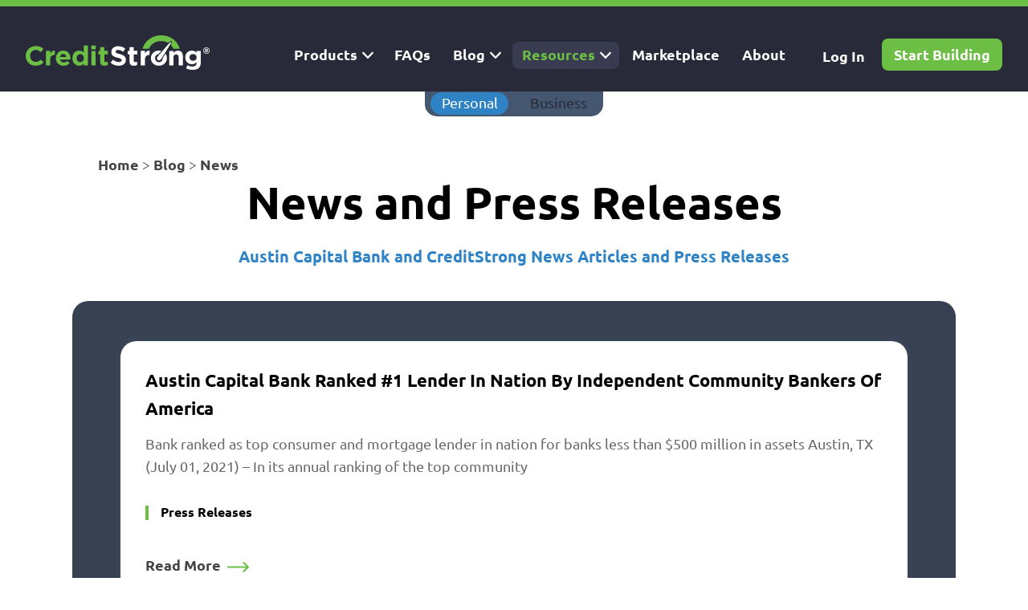

--- FILE ---
content_type: text/html; charset=UTF-8
request_url: https://www.creditstrong.com/news-updates/page/2/
body_size: 27794
content:

<!DOCTYPE html>
<html lang="en-US">

<head><meta charset="UTF-8"><script>if(navigator.userAgent.match(/MSIE|Internet Explorer/i)||navigator.userAgent.match(/Trident\/7\..*?rv:11/i)){var href=document.location.href;if(!href.match(/[?&]nowprocket/)){if(href.indexOf("?")==-1){if(href.indexOf("#")==-1){document.location.href=href+"?nowprocket=1"}else{document.location.href=href.replace("#","?nowprocket=1#")}}else{if(href.indexOf("#")==-1){document.location.href=href+"&nowprocket=1"}else{document.location.href=href.replace("#","&nowprocket=1#")}}}}</script><script>(()=>{class RocketLazyLoadScripts{constructor(){this.v="1.2.5.1",this.triggerEvents=["keydown","mousedown","mousemove","touchmove","touchstart","touchend","wheel"],this.userEventHandler=this.t.bind(this),this.touchStartHandler=this.i.bind(this),this.touchMoveHandler=this.o.bind(this),this.touchEndHandler=this.h.bind(this),this.clickHandler=this.u.bind(this),this.interceptedClicks=[],this.interceptedClickListeners=[],this.l(this),window.addEventListener("pageshow",(t=>{this.persisted=t.persisted,this.everythingLoaded&&this.m()})),document.addEventListener("DOMContentLoaded",(()=>{this.p()})),this.delayedScripts={normal:[],async:[],defer:[]},this.trash=[],this.allJQueries=[]}k(t){document.hidden?t.t():(this.triggerEvents.forEach((e=>window.addEventListener(e,t.userEventHandler,{passive:!0}))),window.addEventListener("touchstart",t.touchStartHandler,{passive:!0}),window.addEventListener("mousedown",t.touchStartHandler),document.addEventListener("visibilitychange",t.userEventHandler))}_(){this.triggerEvents.forEach((t=>window.removeEventListener(t,this.userEventHandler,{passive:!0}))),document.removeEventListener("visibilitychange",this.userEventHandler)}i(t){"HTML"!==t.target.tagName&&(window.addEventListener("touchend",this.touchEndHandler),window.addEventListener("mouseup",this.touchEndHandler),window.addEventListener("touchmove",this.touchMoveHandler,{passive:!0}),window.addEventListener("mousemove",this.touchMoveHandler),t.target.addEventListener("click",this.clickHandler),this.L(t.target,!0),this.M(t.target,"onclick","rocket-onclick"),this.C())}o(t){window.removeEventListener("touchend",this.touchEndHandler),window.removeEventListener("mouseup",this.touchEndHandler),window.removeEventListener("touchmove",this.touchMoveHandler,{passive:!0}),window.removeEventListener("mousemove",this.touchMoveHandler),t.target.removeEventListener("click",this.clickHandler),this.L(t.target,!1),this.M(t.target,"rocket-onclick","onclick"),this.O()}h(){window.removeEventListener("touchend",this.touchEndHandler),window.removeEventListener("mouseup",this.touchEndHandler),window.removeEventListener("touchmove",this.touchMoveHandler,{passive:!0}),window.removeEventListener("mousemove",this.touchMoveHandler)}u(t){t.target.removeEventListener("click",this.clickHandler),this.L(t.target,!1),this.M(t.target,"rocket-onclick","onclick"),this.interceptedClicks.push(t),t.preventDefault(),t.stopPropagation(),t.stopImmediatePropagation(),this.O()}D(){window.removeEventListener("touchstart",this.touchStartHandler,{passive:!0}),window.removeEventListener("mousedown",this.touchStartHandler),this.interceptedClicks.forEach((t=>{t.target.dispatchEvent(new MouseEvent("click",{view:t.view,bubbles:!0,cancelable:!0}))}))}l(t){EventTarget.prototype.addEventListenerBase=EventTarget.prototype.addEventListener,EventTarget.prototype.addEventListener=function(e,i,o){"click"!==e||t.windowLoaded||i===t.clickHandler||t.interceptedClickListeners.push({target:this,func:i,options:o}),(this||window).addEventListenerBase(e,i,o)}}L(t,e){this.interceptedClickListeners.forEach((i=>{i.target===t&&(e?t.removeEventListener("click",i.func,i.options):t.addEventListener("click",i.func,i.options))})),t.parentNode!==document.documentElement&&this.L(t.parentNode,e)}S(){return new Promise((t=>{this.T?this.O=t:t()}))}C(){this.T=!0}O(){this.T=!1}M(t,e,i){t.hasAttribute&&t.hasAttribute(e)&&(event.target.setAttribute(i,event.target.getAttribute(e)),event.target.removeAttribute(e))}t(){this._(this),"loading"===document.readyState?document.addEventListener("DOMContentLoaded",this.R.bind(this)):this.R()}p(){let t=[];document.querySelectorAll("script[type=rocketlazyloadscript][data-rocket-src]").forEach((e=>{let i=e.getAttribute("data-rocket-src");if(i&&0!==i.indexOf("data:")){0===i.indexOf("//")&&(i=location.protocol+i);try{const o=new URL(i).origin;o!==location.origin&&t.push({src:o,crossOrigin:e.crossOrigin||"module"===e.getAttribute("data-rocket-type")})}catch(t){}}})),t=[...new Map(t.map((t=>[JSON.stringify(t),t]))).values()],this.j(t,"preconnect")}async R(){this.lastBreath=Date.now(),this.P(this),this.F(this),this.q(),this.A(),this.I(),await this.U(this.delayedScripts.normal),await this.U(this.delayedScripts.defer),await this.U(this.delayedScripts.async);try{await this.W(),await this.H(this),await this.J()}catch(t){console.error(t)}window.dispatchEvent(new Event("rocket-allScriptsLoaded")),this.everythingLoaded=!0,this.S().then((()=>{this.D()})),this.N()}A(){document.querySelectorAll("script[type=rocketlazyloadscript]").forEach((t=>{t.hasAttribute("data-rocket-src")?t.hasAttribute("async")&&!1!==t.async?this.delayedScripts.async.push(t):t.hasAttribute("defer")&&!1!==t.defer||"module"===t.getAttribute("data-rocket-type")?this.delayedScripts.defer.push(t):this.delayedScripts.normal.push(t):this.delayedScripts.normal.push(t)}))}async B(t){if(await this.G(),!0!==t.noModule||!("noModule"in HTMLScriptElement.prototype))return new Promise((e=>{let i;function o(){(i||t).setAttribute("data-rocket-status","executed"),e()}try{if(navigator.userAgent.indexOf("Firefox/")>0||""===navigator.vendor)i=document.createElement("script"),[...t.attributes].forEach((t=>{let e=t.nodeName;"type"!==e&&("data-rocket-type"===e&&(e="type"),"data-rocket-src"===e&&(e="src"),i.setAttribute(e,t.nodeValue))})),t.text&&(i.text=t.text),i.hasAttribute("src")?(i.addEventListener("load",o),i.addEventListener("error",(function(){i.setAttribute("data-rocket-status","failed"),e()})),setTimeout((()=>{i.isConnected||e()}),1)):(i.text=t.text,o()),t.parentNode.replaceChild(i,t);else{const i=t.getAttribute("data-rocket-type"),n=t.getAttribute("data-rocket-src");i?(t.type=i,t.removeAttribute("data-rocket-type")):t.removeAttribute("type"),t.addEventListener("load",o),t.addEventListener("error",(function(){t.setAttribute("data-rocket-status","failed"),e()})),n?(t.removeAttribute("data-rocket-src"),t.src=n):t.src="data:text/javascript;base64,"+window.btoa(unescape(encodeURIComponent(t.text)))}}catch(i){t.setAttribute("data-rocket-status","failed"),e()}}));t.setAttribute("data-rocket-status","skipped")}async U(t){const e=t.shift();return e&&e.isConnected?(await this.B(e),this.U(t)):Promise.resolve()}I(){this.j([...this.delayedScripts.normal,...this.delayedScripts.defer,...this.delayedScripts.async],"preload")}j(t,e){var i=document.createDocumentFragment();t.forEach((t=>{const o=t.getAttribute&&t.getAttribute("data-rocket-src")||t.src;if(o){const n=document.createElement("link");n.href=o,n.rel=e,"preconnect"!==e&&(n.as="script"),t.getAttribute&&"module"===t.getAttribute("data-rocket-type")&&(n.crossOrigin=!0),t.crossOrigin&&(n.crossOrigin=t.crossOrigin),t.integrity&&(n.integrity=t.integrity),i.appendChild(n),this.trash.push(n)}})),document.head.appendChild(i)}P(t){let e={};function i(i,o){return e[o].eventsToRewrite.indexOf(i)>=0&&!t.everythingLoaded?"rocket-"+i:i}function o(t,o){!function(t){e[t]||(e[t]={originalFunctions:{add:t.addEventListener,remove:t.removeEventListener},eventsToRewrite:[]},t.addEventListener=function(){arguments[0]=i(arguments[0],t),e[t].originalFunctions.add.apply(t,arguments)},t.removeEventListener=function(){arguments[0]=i(arguments[0],t),e[t].originalFunctions.remove.apply(t,arguments)})}(t),e[t].eventsToRewrite.push(o)}function n(e,i){let o=e[i];e[i]=null,Object.defineProperty(e,i,{get:()=>o||function(){},set(n){t.everythingLoaded?o=n:e["rocket"+i]=o=n}})}o(document,"DOMContentLoaded"),o(window,"DOMContentLoaded"),o(window,"load"),o(window,"pageshow"),o(document,"readystatechange"),n(document,"onreadystatechange"),n(window,"onload"),n(window,"onpageshow")}F(t){let e;function i(e){return t.everythingLoaded?e:e.split(" ").map((t=>"load"===t||0===t.indexOf("load.")?"rocket-jquery-load":t)).join(" ")}function o(o){if(o&&o.fn&&!t.allJQueries.includes(o)){o.fn.ready=o.fn.init.prototype.ready=function(e){return t.domReadyFired?e.bind(document)(o):document.addEventListener("rocket-DOMContentLoaded",(()=>e.bind(document)(o))),o([])};const e=o.fn.on;o.fn.on=o.fn.init.prototype.on=function(){return this[0]===window&&("string"==typeof arguments[0]||arguments[0]instanceof String?arguments[0]=i(arguments[0]):"object"==typeof arguments[0]&&Object.keys(arguments[0]).forEach((t=>{const e=arguments[0][t];delete arguments[0][t],arguments[0][i(t)]=e}))),e.apply(this,arguments),this},t.allJQueries.push(o)}e=o}o(window.jQuery),Object.defineProperty(window,"jQuery",{get:()=>e,set(t){o(t)}})}async H(t){const e=document.querySelector("script[data-webpack]");e&&(await async function(){return new Promise((t=>{e.addEventListener("load",t),e.addEventListener("error",t)}))}(),await t.K(),await t.H(t))}async W(){this.domReadyFired=!0,await this.G(),document.dispatchEvent(new Event("rocket-readystatechange")),await this.G(),document.rocketonreadystatechange&&document.rocketonreadystatechange(),await this.G(),document.dispatchEvent(new Event("rocket-DOMContentLoaded")),await this.G(),window.dispatchEvent(new Event("rocket-DOMContentLoaded"))}async J(){await this.G(),document.dispatchEvent(new Event("rocket-readystatechange")),await this.G(),document.rocketonreadystatechange&&document.rocketonreadystatechange(),await this.G(),window.dispatchEvent(new Event("rocket-load")),await this.G(),window.rocketonload&&window.rocketonload(),await this.G(),this.allJQueries.forEach((t=>t(window).trigger("rocket-jquery-load"))),await this.G();const t=new Event("rocket-pageshow");t.persisted=this.persisted,window.dispatchEvent(t),await this.G(),window.rocketonpageshow&&window.rocketonpageshow({persisted:this.persisted}),this.windowLoaded=!0}m(){document.onreadystatechange&&document.onreadystatechange(),window.onload&&window.onload(),window.onpageshow&&window.onpageshow({persisted:this.persisted})}q(){const t=new Map;document.write=document.writeln=function(e){const i=document.currentScript;i||console.error("WPRocket unable to document.write this: "+e);const o=document.createRange(),n=i.parentElement;let s=t.get(i);void 0===s&&(s=i.nextSibling,t.set(i,s));const c=document.createDocumentFragment();o.setStart(c,0),c.appendChild(o.createContextualFragment(e)),n.insertBefore(c,s)}}async G(){Date.now()-this.lastBreath>45&&(await this.K(),this.lastBreath=Date.now())}async K(){return document.hidden?new Promise((t=>setTimeout(t))):new Promise((t=>requestAnimationFrame(t)))}N(){this.trash.forEach((t=>t.remove()))}static run(){const t=new RocketLazyLoadScripts;t.k(t)}}RocketLazyLoadScripts.run()})();</script>
	
	<meta name="viewport" content="width=device-width, initial-scale=1.0, minimal-ui" />
	
	<meta http-equiv="X-UA-Compatible" content="IE=edge,chrome=1" />
	<link rel="profile" href="https://gmpg.org/xfn/11">
	<link rel="shortcut icon" href="https://www.creditstrong.com/wp-content/themes/credit-strong-v1.5/favicon.ico" />
	<link rel="apple-touch-icon" sizes="57x57" href="https://www.creditstrong.com/wp-content/themes/credit-strong-v1.5/apple-icon-57x57.png">
<link rel="apple-touch-icon" sizes="60x60" href="https://www.creditstrong.com/wp-content/themes/credit-strong-v1.5/apple-icon-60x60.png">
<link rel="apple-touch-icon" sizes="72x72" href="https://www.creditstrong.com/wp-content/themes/credit-strong-v1.5/apple-icon-72x72.png">
<link rel="apple-touch-icon" sizes="76x76" href="https://www.creditstrong.com/wp-content/themes/credit-strong-v1.5/apple-icon-76x76.png">
<link rel="apple-touch-icon" sizes="114x114" href="https://www.creditstrong.com/wp-content/themes/credit-strong-v1.5/apple-icon-114x114.png">
<link rel="apple-touch-icon" sizes="120x120" href="https://www.creditstrong.com/wp-content/themes/credit-strong-v1.5/apple-icon-120x120.png">
<link rel="apple-touch-icon" sizes="144x144" href="https://www.creditstrong.com/wp-content/themes/credit-strong-v1.5/apple-icon-144x144.png">
<link rel="apple-touch-icon" sizes="152x152" href="https://www.creditstrong.com/wp-content/themes/credit-strong-v1.5/apple-icon-152x152.png">
<link rel="apple-touch-icon" sizes="180x180" href="https://www.creditstrong.com/wp-content/themes/credit-strong-v1.5/apple-icon-180x180.png">
<link rel="icon" type="image/png" sizes="192x192"  href="https://www.creditstrong.com/wp-content/themes/credit-strong-v1.5/android-icon-192x192.png">

	<script type="rocketlazyloadscript">
	// Identifies the Browser type in the HTML tag for specific browser CSS.
	var doc = document.documentElement;
	doc.setAttribute('data-useragent', navigator.userAgent);
	doc.setAttribute("data-platform", navigator.platform);
	</script>
	<!-- Google Tag Manager -->
<script type="rocketlazyloadscript">(function(w,d,s,l,i){w[l]=w[l]||[];w[l].push({'gtm.start':
new Date().getTime(),event:'gtm.js'});var f=d.getElementsByTagName(s)[0],
j=d.createElement(s),dl=l!='dataLayer'?'&l='+l:'';j.async=true;j.src=
'https://www.googletagmanager.com/gtm.js?id='+i+dl;f.parentNode.insertBefore(j,f);
})(window,document,'script','dataLayer','GTM-MZMG4DX');</script>
<!-- End Google Tag Manager -->




<script data-minify="1" src="https://www.creditstrong.com/wp-content/cache/min/1/js/lendflow-loader.js?ver=1764863509" defer></script>

<script type="rocketlazyloadscript" data-rocket-type="text/javascript"> (function(a,b,c,d,e,f,g){e['ire_o']=c;e[c]=e[c]||function(){(e[c].a=e[c].a||[]).push(arguments)};f=d.createElement(b);g=d.getElementsByTagName(b)[0];f.async=1;f.src=a;g.parentNode.insertBefore(f,g);})('https://utt.impactcdn.com/A3914045-323e-421c-9f9f-11509e667e371.js','script','ire',document,window); 
ire('identify', {customerId: '', customerEmail: ''});
</script>

	<meta name='robots' content='index, follow, max-image-preview:large, max-snippet:-1, max-video-preview:-1' />

	<!-- This site is optimized with the Yoast SEO plugin v21.4 - https://yoast.com/wordpress/plugins/seo/ -->
	<title>News &amp; Updates - Credit Strong</title><link rel="preload" as="font" href="https://www.creditstrong.com/wp-content/themes/credit-strong-v1.5/assets/css/ubuntu/ubuntu-v20-latin-regular.woff2" crossorigin><link rel="preload" as="font" href="https://www.creditstrong.com/wp-content/themes/credit-strong-v1.5/assets/css/ubuntu/ubuntu-v20-latin-700.woff2" crossorigin><style id="wpr-usedcss">:where(.wp-block-button__link){border-radius:9999px;box-shadow:none;padding:calc(.667em + 2px) calc(1.333em + 2px);text-decoration:none}:where(.wp-block-calendar table:not(.has-background) th){background:#ddd}:where(.wp-block-columns){margin-bottom:1.75em}:where(.wp-block-columns.has-background){padding:1.25em 2.375em}:where(.wp-block-post-comments input[type=submit]){border:none}:where(.wp-block-cover-image:not(.has-text-color)),:where(.wp-block-cover:not(.has-text-color)){color:#fff}:where(.wp-block-cover-image.is-light:not(.has-text-color)),:where(.wp-block-cover.is-light:not(.has-text-color)){color:#000}:where(.wp-block-file){margin-bottom:1.5em}:where(.wp-block-file__button){border-radius:2em;display:inline-block;padding:.5em 1em}:where(.wp-block-file__button):is(a):active,:where(.wp-block-file__button):is(a):focus,:where(.wp-block-file__button):is(a):hover,:where(.wp-block-file__button):is(a):visited{box-shadow:none;color:#fff;opacity:.85;text-decoration:none}:where(.wp-block-latest-comments:not([style*=line-height] .wp-block-latest-comments__comment)){line-height:1.1}:where(.wp-block-latest-comments:not([style*=line-height] .wp-block-latest-comments__comment-excerpt p)){line-height:1.8}ul{box-sizing:border-box}:where(.wp-block-navigation.has-background .wp-block-navigation-item a:not(.wp-element-button)),:where(.wp-block-navigation.has-background .wp-block-navigation-submenu a:not(.wp-element-button)){padding:.5em 1em}:where(.wp-block-navigation .wp-block-navigation__submenu-container .wp-block-navigation-item a:not(.wp-element-button)),:where(.wp-block-navigation .wp-block-navigation__submenu-container .wp-block-navigation-submenu a:not(.wp-element-button)),:where(.wp-block-navigation .wp-block-navigation__submenu-container .wp-block-navigation-submenu button.wp-block-navigation-item__content),:where(.wp-block-navigation .wp-block-navigation__submenu-container .wp-block-pages-list__item button.wp-block-navigation-item__content){padding:.5em 1em}:where(p.has-text-color:not(.has-link-color)) a{color:inherit}:where(.wp-block-post-excerpt){margin-bottom:var(--wp--style--block-gap);margin-top:var(--wp--style--block-gap)}:where(.wp-block-preformatted.has-background){padding:1.25em 2.375em}:where(.wp-block-pullquote){margin:0 0 1em}:where(.wp-block-search__button){border:1px solid #ccc;padding:6px 10px}:where(.wp-block-search__button-inside .wp-block-search__inside-wrapper){border:1px solid #949494;box-sizing:border-box;padding:4px}:where(.wp-block-search__button-inside .wp-block-search__inside-wrapper) .wp-block-search__input{border:none;border-radius:0;padding:0 4px}:where(.wp-block-search__button-inside .wp-block-search__inside-wrapper) .wp-block-search__input:focus{outline:0}:where(.wp-block-search__button-inside .wp-block-search__inside-wrapper) :where(.wp-block-search__button){padding:4px 8px}:where(.wp-block-term-description){margin-bottom:var(--wp--style--block-gap);margin-top:var(--wp--style--block-gap)}:where(pre.wp-block-verse){font-family:inherit}:root{--wp--preset--font-size--normal:16px;--wp--preset--font-size--huge:42px}html :where(.has-border-color){border-style:solid}html :where([style*=border-top-color]){border-top-style:solid}html :where([style*=border-right-color]){border-right-style:solid}html :where([style*=border-bottom-color]){border-bottom-style:solid}html :where([style*=border-left-color]){border-left-style:solid}html :where([style*=border-width]){border-style:solid}html :where([style*=border-top-width]){border-top-style:solid}html :where([style*=border-right-width]){border-right-style:solid}html :where([style*=border-bottom-width]){border-bottom-style:solid}html :where([style*=border-left-width]){border-left-style:solid}html :where(img[class*=wp-image-]){height:auto;max-width:100%}:where(figure){margin:0 0 1em}html :where(.is-position-sticky){--wp-admin--admin-bar--position-offset:var(--wp-admin--admin-bar--height,0px)}@media screen and (max-width:600px){html :where(.is-position-sticky){--wp-admin--admin-bar--position-offset:0px}}body{--wp--preset--color--black:#000000;--wp--preset--color--cyan-bluish-gray:#abb8c3;--wp--preset--color--white:#ffffff;--wp--preset--color--pale-pink:#f78da7;--wp--preset--color--vivid-red:#cf2e2e;--wp--preset--color--luminous-vivid-orange:#ff6900;--wp--preset--color--luminous-vivid-amber:#fcb900;--wp--preset--color--light-green-cyan:#7bdcb5;--wp--preset--color--vivid-green-cyan:#00d084;--wp--preset--color--pale-cyan-blue:#8ed1fc;--wp--preset--color--vivid-cyan-blue:#0693e3;--wp--preset--color--vivid-purple:#9b51e0;--wp--preset--gradient--vivid-cyan-blue-to-vivid-purple:linear-gradient(135deg,rgba(6, 147, 227, 1) 0%,rgb(155, 81, 224) 100%);--wp--preset--gradient--light-green-cyan-to-vivid-green-cyan:linear-gradient(135deg,rgb(122, 220, 180) 0%,rgb(0, 208, 130) 100%);--wp--preset--gradient--luminous-vivid-amber-to-luminous-vivid-orange:linear-gradient(135deg,rgba(252, 185, 0, 1) 0%,rgba(255, 105, 0, 1) 100%);--wp--preset--gradient--luminous-vivid-orange-to-vivid-red:linear-gradient(135deg,rgba(255, 105, 0, 1) 0%,rgb(207, 46, 46) 100%);--wp--preset--gradient--very-light-gray-to-cyan-bluish-gray:linear-gradient(135deg,rgb(238, 238, 238) 0%,rgb(169, 184, 195) 100%);--wp--preset--gradient--cool-to-warm-spectrum:linear-gradient(135deg,rgb(74, 234, 220) 0%,rgb(151, 120, 209) 20%,rgb(207, 42, 186) 40%,rgb(238, 44, 130) 60%,rgb(251, 105, 98) 80%,rgb(254, 248, 76) 100%);--wp--preset--gradient--blush-light-purple:linear-gradient(135deg,rgb(255, 206, 236) 0%,rgb(152, 150, 240) 100%);--wp--preset--gradient--blush-bordeaux:linear-gradient(135deg,rgb(254, 205, 165) 0%,rgb(254, 45, 45) 50%,rgb(107, 0, 62) 100%);--wp--preset--gradient--luminous-dusk:linear-gradient(135deg,rgb(255, 203, 112) 0%,rgb(199, 81, 192) 50%,rgb(65, 88, 208) 100%);--wp--preset--gradient--pale-ocean:linear-gradient(135deg,rgb(255, 245, 203) 0%,rgb(182, 227, 212) 50%,rgb(51, 167, 181) 100%);--wp--preset--gradient--electric-grass:linear-gradient(135deg,rgb(202, 248, 128) 0%,rgb(113, 206, 126) 100%);--wp--preset--gradient--midnight:linear-gradient(135deg,rgb(2, 3, 129) 0%,rgb(40, 116, 252) 100%);--wp--preset--font-size--small:13px;--wp--preset--font-size--medium:20px;--wp--preset--font-size--large:36px;--wp--preset--font-size--x-large:42px;--wp--preset--spacing--20:0.44rem;--wp--preset--spacing--30:0.67rem;--wp--preset--spacing--40:1rem;--wp--preset--spacing--50:1.5rem;--wp--preset--spacing--60:2.25rem;--wp--preset--spacing--70:3.38rem;--wp--preset--spacing--80:5.06rem;--wp--preset--shadow--natural:6px 6px 9px rgba(0, 0, 0, .2);--wp--preset--shadow--deep:12px 12px 50px rgba(0, 0, 0, .4);--wp--preset--shadow--sharp:6px 6px 0px rgba(0, 0, 0, .2);--wp--preset--shadow--outlined:6px 6px 0px -3px rgba(255, 255, 255, 1),6px 6px rgba(0, 0, 0, 1);--wp--preset--shadow--crisp:6px 6px 0px rgba(0, 0, 0, 1)}:where(.is-layout-flex){gap:.5em}:where(.is-layout-grid){gap:.5em}:where(.wp-block-post-template.is-layout-flex){gap:1.25em}:where(.wp-block-post-template.is-layout-grid){gap:1.25em}:where(.wp-block-columns.is-layout-flex){gap:2em}:where(.wp-block-columns.is-layout-grid){gap:2em}@font-face{font-display:swap;font-family:Ubuntu;font-style:normal;font-weight:400;src:url('https://www.creditstrong.com/wp-content/themes/credit-strong-v1.5/assets/css/ubuntu/ubuntu-v20-latin-regular.woff2') format('woff2'),url('https://www.creditstrong.com/wp-content/themes/credit-strong-v1.5/assets/css/ubuntu/ubuntu-v20-latin-regular.ttf') format('truetype')}@font-face{font-display:swap;font-family:Ubuntu;font-style:normal;font-weight:700;src:url('https://www.creditstrong.com/wp-content/themes/credit-strong-v1.5/assets/css/ubuntu/ubuntu-v20-latin-700.woff2') format('woff2'),url('https://www.creditstrong.com/wp-content/themes/credit-strong-v1.5/assets/css/ubuntu/ubuntu-v20-latin-700.ttf') format('truetype')}.toggle-header-all{width:100%;margin:auto;padding-top:58px}.toggle-header{width:222px;height:32px;border-bottom-left-radius:15px;border-bottom-right-radius:15px;background:#445670;position:relative;z-index:1;margin:auto;display:flex}.toggle-header-top{opacity:0;width:222px;height:32px;border-radius:30px;margin-top:8px;background:#445670;position:relative;z-index:100000;padding:1px;margin-top:8px}.psh-lnk{display:inline-block;width:111px;color:#a4a8b1;text-align:center;margin:2px 7px;color:#282a39;border-radius:30px;text-align:center;font-family:Ubuntu;font-size:18px;font-style:normal;font-weight:400;line-height:25px}.psh-lnk.active{background:#2f83c5;color:#fff}.wrapper.header{height:40px}.toggle-header-top{display:none}.r2-toggle-menu-wrapper{display:none}@media only screen and (min-width:1180px){.header-btns a.login-icon{color:#fff}.toggle-header-all{padding-top:113px;transition:all ease .5s}}@media only screen and (min-width:1331px){.toggle-header-top{display:flex;opacity:1;transition:all ease .5s}.r2-toggle-menu-wrapper{display:block;transition:all ease .5s}.toggle-header-all{padding-top:82px;transition:all ease .5s;transition-delay:0.2s;opacity:0}}.transparent{background-color:transparent!important}html{line-height:1.15;-ms-text-size-adjust:100%;-webkit-text-size-adjust:100%}body{margin:0}footer,header,section{display:block}h1{font-size:2em;margin:.67em 0}main{display:block}hr{-webkit-box-sizing:content-box;box-sizing:content-box;height:0;overflow:visible}pre{font-family:monospace,monospace;font-size:1em}a{background-color:transparent;-webkit-text-decoration-skip:objects}abbr[title]{border-bottom:none;text-decoration:underline;-webkit-text-decoration:underline dotted;text-decoration:underline dotted}strong{font-weight:inherit}sup{font-size:75%;line-height:0;position:relative;vertical-align:baseline}audio,video{display:inline-block}audio:not([controls]){display:none;height:0}svg:not(:root){overflow:hidden}button,input,optgroup,select,textarea{font-family:sans-serif;font-size:100%;line-height:1.15;margin:0}[type=reset],[type=submit],button,html [type=button]{-webkit-appearance:button}progress{display:inline-block;vertical-align:baseline}details{display:block}html{-webkit-box-sizing:border-box;box-sizing:border-box}button,input,optgroup,select,textarea{font-family:-apple-system,BlinkMacSystemFont,"Segoe UI",Ubuntu,Oxygen-Sans,Ubuntu,Cantarell,"Helvetica Neue",sans-serif}ul:not(.browser-default){padding-left:0;list-style-type:none}ul:not(.browser-default)>li{list-style-type:none}a{color:#039be5;text-decoration:none;-webkit-tap-highlight-color:transparent}.collapsible{-webkit-box-shadow:0 2px 2px 0 rgba(0,0,0,.14),0 3px 1px -2px rgba(0,0,0,.12),0 1px 5px 0 rgba(0,0,0,.2);box-shadow:0 2px 2px 0 rgba(0,0,0,.14),0 3px 1px -2px rgba(0,0,0,.12),0 1px 5px 0 rgba(0,0,0,.2)}i{line-height:inherit}i.left{float:left;margin-right:15px}i.right{float:right;margin-left:15px}i.small{font-size:2rem}i.medium{font-size:4rem}i.large{font-size:6rem}.pagination li{display:inline-block;border-radius:2px;text-align:center;vertical-align:top;height:30px}.pagination li a{color:#444;display:inline-block;font-size:1.2rem;padding:0 10px;line-height:30px}.pagination li.active a{color:#fff}.pagination li.active{background-color:#ee6e73}.pagination li.disabled a{cursor:default;color:#999}.pagination li i{font-size:2rem}@media only screen and (max-width:992px){.pagination{width:100%}.pagination li.next,.pagination li.prev{width:10%}}.pin-bottom,.pin-top{position:relative}table{border:none}table{width:100%;display:table;border-collapse:collapse;border-spacing:0}table.highlight>tbody>tr{-webkit-transition:background-color .25s;transition:background-color .25s ease}table.highlight>tbody>tr:hover{background-color:rgba(242,242,242,.5)}tr{border-bottom:1px solid rgba(0,0,0,.12)}.progress{position:relative;height:4px;display:block;width:100%;background-color:#acece6;border-radius:2px;margin:.5rem 0 1rem;overflow:hidden}.hide{display:none!important}.left-align{text-align:left}.right-align{text-align:right}.center,.center-align{text-align:center}.left{float:left!important}.right{float:right!important}.circle{border-radius:50%}.container{margin:0 auto;max-width:1280px;width:90%}@media only screen and (min-width:601px){.container{width:85%}}@media only screen and (min-width:993px){.container{width:70%}}.tabs{position:relative;overflow-x:auto;overflow-y:hidden;height:48px;width:100%;background-color:#fff;margin:0 auto;white-space:nowrap}.tabs .tab{display:inline-block;text-align:center;line-height:48px;height:48px;padding:0;margin:0;text-transform:uppercase}.tabs .tab a{color:rgba(238,110,115,.7);display:block;width:100%;height:100%;padding:0 24px;font-size:14px;text-overflow:ellipsis;overflow:hidden;-webkit-transition:color .28s,background-color .28s;transition:color .28s ease,background-color .28s ease}.tabs .tab a:focus,.tabs .tab a:focus.active{background-color:rgba(246,178,181,.2);outline:0}.tabs .tab a.active,.tabs .tab a:hover{background-color:transparent;color:#ee6e73}.tabs .tab.disabled a,.tabs .tab.disabled a:hover{color:rgba(238,110,115,.4);cursor:default}.tabs .indicator{position:absolute;bottom:0;height:2px;background-color:#f6b2b5;will-change:left,right}@media only screen and (max-width:992px){.tabs{display:-webkit-box;display:-ms-flexbox;display:flex}.tabs .tab{-webkit-box-flex:1;-ms-flex-positive:1;flex-grow:1}.tabs .tab a{padding:0 12px}}.material-tooltip{padding:10px 8px;font-size:1rem;z-index:2000;background-color:transparent;border-radius:2px;color:#fff;min-height:36px;line-height:120%;opacity:0;position:absolute;text-align:center;max-width:calc(100% - 4px);overflow:hidden;left:0;top:0;pointer-events:none;visibility:hidden;background-color:#323232}.collapsible{border-top:1px solid #ddd;border-right:1px solid #ddd;border-left:1px solid #ddd;margin:.5rem 0 1rem}.collapsible-header{display:-webkit-box;display:-ms-flexbox;display:flex;cursor:pointer;-webkit-tap-highlight-color:transparent;line-height:1.5;padding:1rem;background-color:#fff;border-bottom:1px solid #ddd}.collapsible-header:focus{outline:0}.collapsible-header i{width:2rem;font-size:1.6rem;display:inline-block;text-align:center;margin-right:1rem}.keyboard-focused .collapsible-header:focus{background-color:#eee}.collapsible-body{display:none;border-bottom:1px solid #ddd;-webkit-box-sizing:border-box;box-sizing:border-box;padding:2rem}.sidenav .collapsible,.sidenav.fixed .collapsible{border:none;-webkit-box-shadow:none;box-shadow:none}.sidenav .collapsible li,.sidenav.fixed .collapsible li{padding:0}.sidenav .collapsible-header,.sidenav.fixed .collapsible-header{background-color:transparent;border:none;line-height:inherit;height:inherit;padding:0 16px}.sidenav .collapsible-header:hover,.sidenav.fixed .collapsible-header:hover{background-color:rgba(0,0,0,.05)}.sidenav .collapsible-header i,.sidenav.fixed .collapsible-header i{line-height:inherit}.sidenav .collapsible-body,.sidenav.fixed .collapsible-body{border:0;background-color:#fff}.sidenav .collapsible-body li a,.sidenav.fixed .collapsible-body li a{padding:0 23.5px 0 31px}a,abbr,address,audio,body,caption,center,details,div,em,footer,form,h1,h2,h4,header,html,i,iframe,img,label,li,object,p,pre,s,section,small,span,strong,sup,table,tbody,tr,ul,video{margin:0;padding:0;border:0;font-size:100%;outline:0;vertical-align:baseline;background:0 0}*,:after,:before{-webkit-box-sizing:inherit;box-sizing:inherit}html{font-size:10px;-webkit-text-size-adjust:100%;-webkit-font-smoothing:antialiased;text-shadow:1px 1px 1px rgba(0,0,0,.004)}details,footer,header,section{display:block}a{background-color:transparent;-webkit-font-smoothing:antialiased;text-shadow:1px 1px 1px rgba(0,0,0,.004)}img{border-style:none}[hidden]{display:none}button,input,optgroup,select,textarea{font-family:inherit;font-size:100%;line-height:inherit;margin:0}button,input{overflow:visible}button,select{text-transform:none}[type=button],[type=reset],[type=submit],button{-webkit-appearance:button}[type=button]::-moz-focus-inner,[type=reset]::-moz-focus-inner,[type=submit]::-moz-focus-inner,button::-moz-focus-inner{border-style:none;padding:0}[type=button]:-moz-focusring,[type=reset]:-moz-focusring,[type=submit]:-moz-focusring,button:-moz-focusring{outline:ButtonText dotted 1px}progress{vertical-align:baseline}textarea{overflow:auto}[type=checkbox],[type=radio]{-webkit-box-sizing:border-box;box-sizing:border-box;padding:0}[type=number]::-webkit-inner-spin-button,[type=number]::-webkit-outer-spin-button{height:auto}::-webkit-file-upload-button{-webkit-appearance:button;font:inherit}.clear{content:"";display:table;table-layout:fixed;clear:both}.clear:after,.clear:before{clear:both}h1,h2,h4{font-weight:900;margin:0 0 2.5rem;text-transform:initial;color:#000;clear:both}h1{font-size:70px;font-size:7rem;line-height:1.15;margin-bottom:2.5rem}h2{line-height:1.2;font-size:56px;font-size:5.6rem}h4{line-height:1.2;font-size:38px;font-size:3.8rem}p{margin-bottom:2.5rem}address,em,i{font-style:italic}pre{font-family:monospace,monospace;font-size:16px;font-size:1.6rem}abbr{border-bottom:1px dotted #444;cursor:help}abbr[title]{text-decoration:none}address{margin:0 0 4rem}strong{font-weight:700}small{font-size:80%}s{text-decoration:line-through}sup{font-size:70%;line-height:0;position:relative;vertical-align:baseline}sup{top:-.5em}pre{background-color:#080807;margin:0 0 4rem;padding:3rem 3rem 3rem 3.5rem;overflow-x:scroll;line-height:1.5;color:#fff;max-width:100%;overflow:auto}iframe,object{max-width:100%}hr{border:0;height:1px;margin-bottom:4rem}ul{margin:0 0 4.5rem 2.5rem}ul{list-style:none;margin:0 0 5rem}.banner-container ul,.page-content ul{list-style:none}.banner-container ul li,.page-content ul li{padding-left:30px;position:relative}.banner-container ul li:before,.page-content ul li:before{content:"";width:11px;height:11px;background-color:#6cbe45;position:absolute;border-radius:20px;-webkit-border-radius:20px;-moz-border-radius:20px;-o-border-radius:20px;left:0;top:10px}ul li{margin:0 0 2rem}ul ul{margin:2rem 0 0 5rem}li>ul{margin-bottom:0;margin-left:2rem}table{border-collapse:collapse;border-spacing:0;margin:0 0 4rem;width:100%;table-layout:fixed}tr{vertical-align:middle}tr:nth-child(2n){background-color:#fff}img{height:auto;max-width:100%;border-radius:5px;-webkit-border-radius:5px;-moz-border-radius:5px;-o-border-radius:5px}a img{border:none;outline:0;margin-bottom:0}a{text-decoration:none;-webkit-transition:.4s ease-in-out;transition:all .4s ease-in-out;outline:0}input[type=email],input[type=file],input[type=number],input[type=range],input[type=text],input[type=url]{height:55px;width:100%;-webkit-box-sizing:border-box;box-sizing:border-box;border:1px solid rgba(86,141,185,.4);outline:0;background-color:#fff;font-size:18px;font-size:1.8rem;padding:0 0 0 2rem;margin:0 0 3rem;color:#444;max-width:100%;font-family:Ubuntu,Helvetica,Arial,sans-serif;font-weight:600;font-style:normal;-webkit-transition:.4s ease-in-out;transition:all .4s ease-in-out;border-radius:10px;-webkit-border-radius:10px;-moz-border-radius:10px;-o-border-radius:10px}input[type=email]:focus,input[type=file]:focus,input[type=number]:focus,input[type=range]:focus,input[type=text]:focus,input[type=url]:focus{border:1px solid #a7b9c7}input[type=file]{padding:.9rem}select{height:65px;width:100%;-webkit-box-sizing:border-box;box-sizing:border-box;border:1px solid rgba(86,141,185,.4);outline:0;background-color:#fff;font-size:18px;font-size:1.8rem;padding:0 0 0 2rem;margin:0 0 2rem;color:#444;max-width:100%;font-family:Ubuntu,Helvetica,Arial,sans-serif;font-weight:600;-webkit-transition:.4s ease-in-out;transition:all .4s ease-in-out;border-radius:10px;-webkit-border-radius:10px;-moz-border-radius:10px;-o-border-radius:10px;cursor:pointer;-webkit-appearance:none;background-image:url(https://www.creditstrong.com/wp-content/themes/credit-strong-v1.5/assets/img/menu-white-arrow.svg);background-repeat:no-repeat;background-position:center right 17px}select:focus{border:1px solid #a7b9c7}input[type=range]{padding:0;border:none}textarea{width:100%;height:150px;border:1px solid rgba(86,141,185,.4);color:#444;padding:1rem 0 0 2rem;margin:0 0 2rem;-webkit-box-sizing:border-box;box-sizing:border-box;font-family:Ubuntu,Helvetica,Arial,sans-serif;font-weight:400;background-color:#fff;font-size:17px;font-size:1.7rem;outline:0;-webkit-transition:.4s ease-in-out;transition:all .4s ease-in-out;height:160px;resize:none;border-radius:10px;-webkit-border-radius:10px;-moz-border-radius:10px;-o-border-radius:10px}textarea:focus{border:1px solid #a7b9c7}::-webkit-input-placeholder{color:#888}::-moz-placeholder{color:#888}button,input[type=submit]{padding:15px 28px;background-color:#3084c6;display:inline-block;line-height:1;border:0;font-size:18px;color:#fff;font-weight:700;border-radius:10px;-webkit-border-radius:10px;-moz-border-radius:10px;-o-border-radius:10px;height:55px;outline:0;cursor:pointer}button:hover,input[type=submit]:hover{background-color:#2777b6}.gallery{margin-bottom:2.4rem}#content[tabindex="-1"]:focus{outline:0}.page-content{margin:auto}.page,.post{margin:auto}.pagination{margin:4rem auto;text-align:center}.pagination a,.pagination a:visited,.pagination span{color:#fff;display:inline-block;margin:.3rem .6rem .3rem 0;padding:.8rem 1.2rem;border-radius:3px}.pagination .current,.pagination a:hover{color:#fff}.post-meta,a,a:visited,button,header,input[type=submit]{-webkit-transition:.3s ease-in-out;transition:all .3s ease-in-out;outline:0}.no-overflow{overflow:hidden}header{padding:36px 0 27px;-webkit-transition:.3s ease-in-out;transition:all .3s ease-in-out;z-index:99999;-webkit-box-sizing:border-box;box-sizing:border-box;width:100%;position:fixed;top:0;height:114px}.logo{position:relative;z-index:99999}.left-header{float:left;width:250px}.no-overflow .left-header{z-index:99999;height:auto;position:fixed;left:0;width:100%;padding-left:5%}.no-overflow header.shrink .left-header{height:auto;padding-top:0}.header-btns{margin-top:4px;float:right;width:300px;text-align:right;position:relative;z-index:1}.header-btns a.button.small{float:right}.header-btns a.login-icon{color:#fff;font-weight:700;font-size:18px;margin:8px 2.1rem 0 0;border-bottom:1px solid transparent;display:inline-block}.header-btns a.login-icon:hover{color:#6cbe45;border-color:#6cbe45}.mobile-login{display:none;line-height:1;position:absolute;right:56px;top:9px;z-index:99999}.mobile-login a.login-icon{color:#fff;font-weight:600;font-size:16px;border-bottom:1px solid transparent;display:inline-block;line-height:1}.mobile-login a.login-icon:hover{color:#6cbe45;border-color:#6cbe45}.no-overflow .mobile-login{display:none}.menu-btn.active .mobile-login{display:none}@media (min-width:1024px){.main-menu ul li:hover>ul{opacity:1;visibility:visible;overflow:visible}.main-menu ul ul{-webkit-animation-delay:.6s;animation-delay:.6s;opacity:0;visibility:hidden;overflow:hidden;-webkit-transition:.3s ease-in-out;transition:all .3s ease-in-out}}.main-menu{text-align:center;padding:8px 0 0;position:absolute;left:17px;line-height:1;right:0}.main-menu ul{margin:0;padding:0;position:relative}.main-menu ul li{margin:0 18px;padding:0;display:inline-block;position:relative;line-height:1.15}.main-menu ul li.last-menu-item{margin:0 0 0 20px}.main-menu ul li a,.main-menu ul li a:visited{padding:6px 12px 8px;border-radius:8px;-webkit-border-radius:8px;-moz-border-radius:8px;-o-border-radius:8px;display:inline-block;font-size:18px;color:#fff;font-weight:700;line-height:1.15;background-color:transparent;border:0;position:relative}.main-menu ul li a:hover,.main-menu ul li.current-menu-item a,.main-menu ul li.current-menu-parent>a{border:0;background-color:#393c51;color:#6cbe45}.main-menu ul li.menu-item-has-children a,.main-menu ul li.menu-item-has-children a:visited{padding-right:30px}.main-menu ul ul{opacity:0;border-bottom:1px solid #f6f6f8;visibility:hidden;padding:22px;border-radius:8px;-webkit-border-radius:8px;-moz-border-radius:8px;-o-border-radius:8px;position:absolute;top:38px;left:-33px;z-index:99999;overflow:hidden;background-color:#fff;text-align:left;-webkit-transition:.4s ease-in-out;transition:all .4s ease-in-out;text-align:left;width:245px;-webkit-box-shadow:0 0 10px rgba(86,141,185,.25);box-shadow:0 0 10px rgba(86,141,185,.25)}.main-menu ul ul li{display:block;margin:0 0 15px}.main-menu ul ul li:last-child{margin:0}.main-menu ul ul li a,.main-menu ul ul li a:visited{font-size:16px;padding:0!important;display:block;line-height:1.2;-webkit-box-sizing:border-box;box-sizing:border-box;position:relative;color:#000;font-weight:600;-webkit-transition:.3s ease-in-out;transition:all .3s ease-in-out;background-color:transparent!important}.main-menu ul ul li a:after,.main-menu ul ul li a:visited:after{display:none}.main-menu ul ul li a:hover{color:#6cbe45}.main-menu ul ul li.current-menu-item a,.main-menu ul ul li.current-menu-parent>a{border-bottom:none;color:#6cbe45}.main-menu ul ul ul{top:-10px;left:220px}.main-menu ul ul ul:before{display:none;content:"";width:1px;height:1px;position:absolute;top:12px;left:-5px;margin:auto;border-left:none;border-top:3px solid transparent;border-bottom:3px solid transparent;border-right:4px solid #fff}li.menu-item-has-children .submenu-icon{z-index:99999;top:12px;display:inline-block;height:11px;width:18px;right:8px;cursor:pointer;background-image:url(https://www.creditstrong.com/wp-content/themes/credit-strong-v1.5/assets/img/menu-white-arrow.svg);background-repeat:no-repeat;background-position:center;position:absolute;background-size:14px;display:none}li.menu-item-has-children>a{background-image:url(https://www.creditstrong.com/wp-content/themes/credit-strong-v1.5/assets/img/menu-white-arrow.svg);background-repeat:no-repeat;background-position:right 10px center;background-size:14px}.menu-overlay.open li.menu-item-has-children .submenu-icon{display:inline-block}.menu-overlay.open li.menu-item-has-children a{background-image:none}@media (max-width:1179px){.main-menu{width:100%;text-align:left;position:initial;padding:0}.header-btns{float:none;width:100%;text-align:center;display:block;max-width:315px;margin:10rem auto 0}.left-header,.right-header{width:100%;float:none}.menu-overlay .main-menu ul{margin:0;padding:0;background:0 0;width:100%}.menu-overlay .main-menu ul li{padding:0;margin:0;position:relative;display:block;opacity:1}.menu-overlay .main-menu ul li a,.menu-overlay .main-menu ul li a:visited{color:#fff;padding:0;line-height:1;font-family:Ubuntu,Helvetica,Arial,sans-serif;font-weight:900;display:block;border-bottom:none;display:inline-block;position:relative;font-size:28px;margin-bottom:3.4rem}.menu-overlay .main-menu ul li a:hover,.menu-overlay .main-menu ul li.current-menu-item a,.menu-overlay .main-menu ul li.current-menu-parent>a{border-bottom:none;background-color:transparent;color:#6cbe45}.menu-overlay .main-menu ul ul{max-height:0;height:auto;display:-webkit-box;display:-webkit-flex;display:-ms-flexbox;display:flex;overflow:hidden;opacity:0;flex-direction:column;padding-left:0;position:relative;top:-5px;left:0;opacity:1;visibility:visible;-webkit-transition:none;transition:none;-webkit-box-shadow:none;box-shadow:none;border:none;border-radius:0;transition:all .3s}.menu-overlay .main-menu ul ul:before{display:none}.menu-overlay .main-menu ul ul li{padding:0}.menu-overlay .main-menu ul ul li a,.menu-overlay .main-menu ul ul li a:visited{padding:5px 5px 5px 15px;text-transform:inherit;margin-bottom:25px;font-size:20px;font-weight:700;background-color:transparent}.menu-overlay .main-menu ul ul li a:hover{color:#6cbe45}.menu-overlay .main-menu ul ul li.current-menu-item a,.menu-overlay .main-menu ul ul li.current-menu-parent>a{border-left:none;color:#6cbe45}.menu-overlay{position:fixed;top:0;left:0;width:100%;height:100%;height:100vh;opacity:0;visibility:hidden;overflow:visible;-webkit-box-sizing:border-box;box-sizing:border-box;z-index:99990;-webkit-transition:.3s ease-in-out;transition:all .3s ease-in-out}.menu-overlay.open{opacity:1;visibility:visible;overflow:visible;background-color:#282a39}header .menu-container{padding:95px 5% 1rem;opacity:0;height:100%;-webkit-transition:.4s ease-in-out;transition:all .4s ease-in-out;-webkit-transition-delay:.25s;transition-delay:.25s;-webkit-box-sizing:border-box;box-sizing:border-box}header .menu-overlay.open .menu-container{opacity:1;padding:9.6rem 5% 1rem}header.shrink .menu-container{padding:11rem 5% 1rem}header.shrink .menu-overlay.open .menu-container{opacity:1;padding:11rem 5% 1rem}.menu-content{height:100%;max-height:100%;overflow-y:scroll;overflow-x:hidden;padding-right:0;padding-left:0;-webkit-box-sizing:border-box;box-sizing:border-box}.menu-content::-webkit-scrollbar-track{-webkit-box-shadow:none;box-shadow:none;background-color:transparent}.menu-content::-webkit-scrollbar{width:3px;background-color:transparent;position:relative;left:5px;-webkit-box-shadow:none;box-shadow:none}.menu-content::-webkit-scrollbar-thumb{-webkit-box-shadow:none;box-shadow:none;border-radius:2px}.header-btns{float:none;width:100%;text-align:center;display:block;opacity:0;-webkit-transition:.55s ease-in-out;transition:all .55s ease-in-out;-webkit-transition-delay:.4s;transition-delay:.4s;padding-top:10px}.menu-overlay.open .header-btns{opacity:1;padding-top:0}.menu-btn{display:block;position:fixed;top:24px;right:5%;height:18px;width:30px;cursor:pointer;z-index:99999;-webkit-transition:.3s ease-in-out;transition:all .3s ease-in-out}.menu-btn.active .top{-webkit-transform:translateY(8px) translateX(0) rotate(-45deg);transform:translateY(8px) translateX(0) rotate(-45deg);background:#d9d9d9;opacity:1;-webkit-transition:.3s ease-in-out;transition:all .3s ease-in-out}.menu-btn.active .middle{opacity:0;background:#3084c6}.menu-btn.active .bottom{-webkit-transform:translateY(-8px) translateX(0) rotate(45deg);transform:translateY(-8px) translateX(0) rotate(45deg);background:#d9d9d9;opacity:1;-webkit-transition:.3s ease-in-out;transition:all .3s ease-in-out}.menu-btn span{background:#d9d9d9;opacity:.4;border-radius:20px;-webkit-border-radius:20px;-moz-border-radius:20px;-o-border-radius:20px;border:none;height:3px;width:100%;position:absolute;top:0;left:0;cursor:pointer;-webkit-transition:.3s ease-in-out;transition:all .3s ease-in-out}.menu-btn span:nth-of-type(2){top:8px}.menu-btn span:nth-of-type(3){top:16px}li.menu-item-has-children .submenu-icon{width:22px;height:22px;background-size:22px;position:relative;right:-10px;top:4px}li.menu-item-has-children.active>.submenu-icon{background-image:url(https://www.creditstrong.com/wp-content/themes/credit-strong-v1.5/assets/img/menu-up-arrow-white.svg)}}.faqs-section{position:relative;top:-200px}.banner-container{padding:20rem 0 7rem}.banner-container h1{margin-bottom:1.2rem}.banner-text{font-size:2.4rem;font-weight:700}.banner-text p{margin-bottom:0;color:#000}.footer-cta-container{background-color:#6cbe45;background-image:url(https://www.creditstrong.com/wp-content/themes/credit-strong-v1.5/assets/img/green-cta-bg.svg);background-repeat:no-repeat;background-position:left top;border-radius:10px;-webkit-border-radius:10px;-moz-border-radius:10px;-o-border-radius:10px;position:relative}.footer-cta-container.glide-block{margin-bottom:20rem}.footer-cta-content{float:right;width:57.5%;-webkit-box-sizing:border-box;box-sizing:border-box;padding:7rem 5rem 8rem 0}.footer-cta-content h2{color:#fff;margin-bottom:3rem}.footer-cta-content h2 span{font-family:Ubuntu,Helvetica,Arial,sans-serif;font-weight:600;font-style:italic}.footer-cta-image{position:absolute;top:15px}.footer-cta-image img{max-width:75%;left:50px;position:relative;top:25px}.cta-check-box{color:#fff;font-size:16px;font-weight:600;float:left;width:200px;padding-right:3rem;padding-left:4rem;-webkit-box-sizing:border-box;box-sizing:border-box;background-image:url(https://www.creditstrong.com/wp-content/themes/credit-strong-v1.5/assets/img/white-check-icon.svg);background-repeat:no-repeat;background-position:left 5px;margin-bottom:5rem}footer{background-color:#002b4e;padding:3.5rem 0 0}.footer-cta{padding-bottom:3.5rem;border-bottom:1px solid rgba(255,255,255,.1)}.cta-heading{float:left;width:50%}.cta-heading p{color:rgba(255,255,255,.6);font-size:16px;margin-bottom:0;font-weight:600}.footer-text p{color:rgba(255,255,255,.4);font-size:15px;margin-bottom:2rem}.copy-right{border-top:1px solid rgba(255,255,255,.1);padding:3.5rem 0;font-size:16px;margin-top:3rem;color:rgba(255,255,255,.4)}.copy-right a{color:rgba(255,255,255,.4);text-decoration:underline;text-transform:uppercase}.copy-right a:hover{color:#fff}body{font-family:Ubuntu,Helvetica,Arial,sans-serif;font-weight:400;font-size:18px;font-size:1.8rem;-webkit-transition:padding .2s;transition:padding .2s ease;color:#444;line-height:1.6}p{margin:0 0 4rem}select::-ms-expand{display:none}.page-content a{color:#6cbe45}.page-content a:visited{color:#6cbe45}.page-content a:active,.page-content a:hover{color:#6cbe45;border-color:#6cbe45}.wrapper{max-width:1180px;width:90%;margin:0 auto}img{max-width:100%}.breadcrumb_last{color:#f0abaa}a.button,a.button:visited{padding:20px 38px 22px;background-color:#6cbe45;display:inline-block;line-height:1.05;-webkit-box-sizing:border-box;box-sizing:border-box;border:0;font-size:20px;border-radius:10px;-webkit-border-radius:10px;-moz-border-radius:10px;-o-border-radius:10px;color:#fff;font-weight:700}a.button:hover,a.button:visited:hover{background-color:#5eb136;color:#fff}a.button.small,a.button:visited.small{font-size:18px;line-height:1;padding:11px 15px;border-radius:8px;-webkit-border-radius:8px;-moz-border-radius:8px;-o-border-radius:8px}a.button.trp,a.button:visited.trp{padding:18px 36px 22px;-webkit-box-shadow:0 3px 10px rgba(86,141,185,.16);box-shadow:0 3px 10px rgba(86,141,185,.16);background-color:#fff;color:#444;border:1px solid rgba(86,141,185,.4);min-width:180px}a.button.trp:hover,a.button:visited.trp:hover{border:1px solid rgba(86,141,185,.7);-webkit-box-shadow:none;box-shadow:none}a.button.whitebg,a.button:visited.whitebg{background-color:#fff;color:#000;border:1px solid transparent}a.button.whitebg:hover,a.button:visited.whitebg:hover{background-color:rgba(255,255,255,.12);border:1px solid #fff;color:#fff}a.read-more,span.read-more{color:#444!important;font-weight:700;display:block;margin-top:2px;-webkit-transition:.4s;transition:all .4s;border-bottom:0}a.read-more:after,span.read-more:after{content:"";background-image:url(https://www.creditstrong.com/wp-content/themes/credit-strong-v1.5/assets/img/green-arrow.svg);background-repeat:no-repeat;background-position:right center;width:35px;height:15px;display:inline-block;position:relative;top:3px}a.read-more:hover,span.read-more:hover{color:#6cbe45!important}.error{text-align:center;margin:40px 0;width:100%}.error ul li{display:inline-block;margin:0 0 0 20px;padding-left:0;font-weight:700}.error ul li .submenu-icon{display:none}.error ul li:before{display:none}.error ul li a{color:#000!important}.error ul li a:hover{color:#6cbe45!important}.error ul li ul{display:none}.headline{font-size:2.4rem}.glide-block{margin-bottom:13rem}.blue-container{max-width:1100px;-webkit-box-sizing:border-box;box-sizing:border-box;padding:5rem 6rem 6rem;margin:0 auto;background-color:#eaf3f9;border-radius:20px;-webkit-border-radius:20px;-moz-border-radius:20px;-o-border-radius:20px}.blue-container h4{margin-bottom:7px}strong{color:#000}strong span{color:#6cbe45}.space-s{height:40px}.no-overflow #left.stickOnScroll-on{z-index:9999}.blue-container.glide-block{margin:0 auto 13rem}@-webkit-keyframes fadeInRight{0%{opacity:0;-webkit-transform:translateX(100%)}100%{opacity:1;-webkit-transform:translateX(0)}}@keyframes fadeInRight{0%{opacity:0;-webkit-transform:translateX(100%);transform:translateX(100%)}100%{opacity:1;-webkit-transform:translateX(0);transform:translateX(0)}}@-webkit-keyframes fadeOutRight{0%{opacity:1;-webkit-transform:translateX(0)}100%{opacity:0;-webkit-transform:translateX(100%)}}@keyframes fadeOutRight{0%{opacity:1;-webkit-transform:translateX(0);transform:translateX(0)}100%{opacity:0;-webkit-transform:translateX(100%);transform:translateX(100%)}}.et_pb_scroll_top{display:none;position:fixed;z-index:99999;right:0;bottom:125px;padding:5px;border-top-left-radius:5px;border-bottom-left-radius:5px;background:rgba(0,0,0,.4);cursor:pointer;background-image:url(https://www.creditstrong.com/wp-content/themes/credit-strong-v1.5/assets/img/up-arrow-white.svg);background-repeat:no-repeat;background-size:20px;background-position:center;width:40px;height:40px}.et_pb_scroll_top.et-hidden{opacity:0;-webkit-animation:1s cubic-bezier(.77,0,.175,1) fadeOutRight;animation:1s cubic-bezier(.77,0,.175,1) fadeOutRight}.et_pb_scroll_top.et-visible{opacity:1;-webkit-animation:1s cubic-bezier(.77,0,.175,1) fadeInRight;animation:1s cubic-bezier(.77,0,.175,1) fadeInRight}.no-overflow .et_pb_scroll_top{display:none!important}.main-menu ul li{margin:0}.main-menu ul li.last-menu-item{margin-left:0}.top-header-set .banner-container{padding:10rem 0 7rem}header{z-index:99998;margin:0;background:#282a39;border-top:8px solid #6cbe45}header.shrink{top:0}@media (max-width:1360px){.main-menu ul li{margin:0}}@media (min-width:1361px){.main-menu{left:160px}}@media (max-width:1200px){.main-menu ul li a{font-size:17px}.logo{width:180px}.main-menu{left:-40px}.header-btns a.login-icon{font-size:15px}}@media (max-width:979px){.menu-btn{top:24px}}.column-text{position:relative;padding:3.5rem 1rem 0}.column-text span{width:37px;height:15px;margin:0 auto;display:block;position:absolute;top:0;left:0;right:0}.column-text span:before{content:"";background-image:url(https://www.creditstrong.com/wp-content/themes/credit-strong-v1.5/assets/img/green-shape-small.svg);-webkit-transition:width 1.5s ease-in-out;transition:width 1.5s ease-in-out;background-repeat:no-repeat;background-position:left top;width:0;display:block;height:15px}.column-text.draw-image span:before{width:37px}.video-block-container{position:relative}.video-block-container a{display:block;border:none}.video-block-container a:after{display:none}.video-block-container a:hover{border:none}.faq{border-bottom:1px solid rgba(86,141,185,.2)}.faq a{border:none;display:block;font-size:22px;font-size:2.2rem;color:#444;font-weight:700;line-height:1.3;cursor:pointer;position:relative;padding:36px 40px 36px 0}.faq a:after{content:"";background-image:url(https://www.creditstrong.com/wp-content/themes/credit-strong-v1.5/assets/img/plus-icon.svg);background-repeat:no-repeat;right:0;top:39px;display:block;height:22px;width:22px;position:absolute}.faq a:hover{color:#6cbe45}.faq a.active{padding-bottom:2rem;color:#6cbe45}.faq a.active:after{background-image:url(https://www.creditstrong.com/wp-content/themes/credit-strong-v1.5/assets/img/minus-icon.svg);background-repeat:no-repeat;background-position:center;-webkit-transform:rotate(0);transform:rotate(0)}.faq .faq-content a{padding:0;display:inline-block;color:#6cbe45;font-size:18px;border-bottom:1px solid transparent;border-radius:0;font-weight:400}.faq .faq-content a:hover{color:#6cbe45;border-bottom:1px solid #6cbe45}.faq .faq-content a:after{display:none}.faq-content{display:none;border-top:0;font-size:18px;font-size:1.8rem;padding:0 0 4rem;line-height:1.7;background-color:#fff;border-radius:0 0 10px 10px}.faq-content p{margin-bottom:25px;color:rgba(68,68,68,.8)}.faq-content p:last-child{margin-bottom:0}.faq-content ul{margin:0 0 5px}.faqs-button a.button{margin-top:2rem}.faqs-menu{margin-bottom:10rem;text-align:center}.faqs-menu ul{margin:0;padding:0}.faqs-menu ul li{margin:0 13px;padding-left:0;display:inline-block;font-weight:700;font-size:20px;border:none}.faqs-menu ul li.active a,.faqs-menu ul li.active a:visited{color:#6cbe45!important;border-bottom:0}.faqs-menu ul li:before{display:none}.faqs-menu ul li a,.faqs-menu ul li a:visited{color:#444!important;border-bottom:0;position:relative}.faqs-menu ul li a:hover,.faqs-menu ul li a:visited:hover{color:#6cbe45!important}.faqs-menu ul li a:hover:after,.faqs-menu ul li a:visited:hover:after{background-color:#6cbe45}.faqs-menu ul li a:after,.faqs-menu ul li a:visited:after{content:"";position:absolute;left:0;bottom:-2px;height:1px;background-color:transparent;display:block;width:100%;-webkit-transition:.3s ease-in-out;transition:all .3s ease-in-out}#left.stickOnScroll-on{width:100%;left:0;z-index:9999}#left.stickOnScroll-on .faqs-menu{-webkit-transition:.3s ease-in-out;transition:all .3s ease-in-out;margin-bottom:0;padding:13px 0 16px;background-color:#eaf3f9}#left.stickOnScroll-on .faqs-menu ul li{font-size:16px}.categories-select,.faqs-menu-select{display:none}.faqs-menu-select{padding:21px 0 1px}.faqs-menu-select select{height:55px;margin-bottom:2rem}.blog-posts-container{padding-top:3.3rem}.credit-post{margin-bottom:4rem}.credit-post a{display:block;background-color:#fff;-webkit-box-shadow:0 0 10px rgba(86,141,185,.2);box-shadow:0 0 10px rgba(86,141,185,.2);border-radius:20px;-webkit-border-radius:20px;-moz-border-radius:20px;-o-border-radius:20px;padding:3rem;min-height:290px;border:1px solid transparent}.credit-post a p{color:rgba(68,68,68,.8);margin-bottom:28px;display:-webkit-box;-webkit-line-clamp:2;-webkit-box-orient:vertical;overflow:hidden}.credit-post a:hover{border:1px solid rgba(86,141,185,.4);-webkit-box-shadow:0 0 10px rgba(86,141,185,.25);box-shadow:0 0 10px rgba(86,141,185,.25)}.credit-post a:hover .read-more{color:#6cbe45!important}.post-heading{font-size:22px;color:#000;font-weight:700;margin-bottom:13px;display:-webkit-box;-webkit-line-clamp:2;-webkit-box-orient:vertical;overflow:hidden}.post-meta{color:#000;font-weight:600;font-size:16px;margin-bottom:4rem;padding-left:15px;line-height:1;border-left:4px solid #6cbe45;display:inline-block;padding-bottom:2px}h2 span{font-family:Ubuntu,Helvetica,Arial,sans-serif;font-weight:600;font-style:italic}.tabs-buttons-area{max-width:650px;margin:0 auto 6rem;width:100%}ul.pricing-tab{margin:0;padding:0;text-align:center;border-radius:10px;-webkit-border-radius:10px;-moz-border-radius:10px;-o-border-radius:10px}ul.pricing-tab li{float:left;padding:0!important;margin:0}ul.pricing-tab li:nth-child(2) a.active:before,ul.pricing-tab li:nth-child(2) a:visited.active:before{top:-1px;border-left:1px solid #6cbe45}ul.pricing-tab li:first-child a,ul.pricing-tab li:first-child a:visited,ul.pricing-tab li:nth-child(2) a,ul.pricing-tab li:nth-child(2) a:visited{border-right:0}ul.pricing-tab li a,ul.pricing-tab li a:visited{border:none;color:#6f808d;font-size:20px;font-weight:700;display:block;line-height:1;width:215px;padding:17px 0;border:1px solid #a7b9c7}ul.pricing-tab li a.active,ul.pricing-tab li a:visited.active{color:#6cbe45;border-color:#a7b9c7;background-color:rgba(108,190,69,.05)}ul.pricing-tab li a.active:before,ul.pricing-tab li a:visited.active:before{border:2px solid #6cbe45}ul.pricing-tab li a:before,ul.pricing-tab li a:visited:before{content:"";background-color:transparent;border:2px solid transparent;width:216px;top:0;border-radius:10px;left:0;height:56px;display:block;position:absolute}ul.pricing-tab li.indicator,ul.pricing-tab li:before{display:none}ul.pricing-tab li:first-child a.active:before{border-radius:10px 0 0 10px;-webkit-border-radius:10px 0 0 10px;-moz-border-radius:10px 0 0 10px;-o-border-radius:10px 0 0 10px}ul.pricing-tab li:first-child a,ul.pricing-tab li:first-child a:visited{border-radius:10px 0 0 10px;-webkit-border-radius:10px 0 0 10px;-moz-border-radius:10px 0 0 10px;-o-border-radius:10px 0 0 10px}ul.pricing-tab li:nth-child(2) a.active:before{border-radius:0;-webkit-border-radius:0;-moz-border-radius:0;-o-border-radius:0}ul.pricing-tab li:nth-child(3) a.active:before{border-radius:0 10px 10px 0;-webkit-border-radius:0 10px 10px 0;-moz-border-radius:0 10px 10px 0;-o-border-radius:0 10px 10px 0}ul.pricing-tab li:nth-child(3) a,ul.pricing-tab li:nth-child(3) a:visited{border-radius:0 10px 10px 0;-webkit-border-radius:0 10px 10px 0;-moz-border-radius:0 10px 10px 0;-o-border-radius:0 10px 10px 0}ul.pricing-tab li:nth-child(2) a,ul.pricing-tab li:nth-child(2) a:visited{position:relative}ul.pricing-tab li:nth-child(2) a:after,ul.pricing-tab li:nth-child(2) a:visited:after{content:"";position:absolute;width:1px;height:55px;background-color:transparent;right:-1px;top:0;z-index:1;-webkit-transition:.3s ease-in-out;transition:all .3s ease-in-out}ul.pricing-tab li:nth-child(2) a:hover:after,ul.pricing-tab li:nth-child(2) a:visited:hover:after{background-color:#6cbe45}.pricing-tables-area{text-align:center}.blog-page-container{padding-top:0}.blog-page-container .credit-post{display:none}.category .footer-cta{display:none}#breadcrumbs{float:left;margin-top:11px}#breadcrumbs span{font-weight:700}#breadcrumbs span a{color:#444}#breadcrumbs span a:hover{color:#6cbe45}#breadcrumbs .breadcrumb_last{color:#444}@media only screen and (min-width:1180px) and (max-width:1365px){body{font-size:18px}h1{font-size:56px;font-size:5.6rem;line-height:1.15}h2{font-size:40px;font-size:4rem}h4{font-size:26px;font-size:2.6rem}.banner-text{font-size:2rem}.glide-block{margin-bottom:10rem}}@media only screen and (min-width:980px) and (max-width:1179px){.main-menu{padding:11px 0 0}.main-menu ul li{margin:0 5px}.main-menu ul li a,.main-menu ul li a:visited{padding:6px 8px 8px}.logo{width:220px}h1{font-size:56px;font-size:5.6rem;line-height:1.15}h2{font-size:40px;font-size:4rem}h4{font-size:26px;font-size:2.6rem}.banner-text{font-size:2rem}.glide-block{margin-bottom:10rem}.banner-container{padding:16rem 0 5rem}.cta-heading{width:42%}.footer-cta-content{width:63%;padding:7rem 4rem 10rem 0}.footer-cta-container{background-position:left -50px top}.cta-check-box{width:170px;padding-right:1rem;padding-left:3rem;background-size:20px;line-height:1.4}.footer-cta-image{left:-25px}.footer-cta-container.glide-block{margin-bottom:20rem}.post-meta{margin-bottom:2rem}.credit-post a p{margin-bottom:2rem}}@media only screen and (max-width:1179px){.blue-container.glide-block{margin:0 auto 8rem}.blog-posts-container{padding-top:1.5rem}.logo a img{margin-top:3px}body{font-size:15px}.faqs-menu{display:none}.categories-select,.faqs-menu-select{display:block;max-width:450px;margin:0 auto}.left-header{position:relative}header{padding:0;height:59px;padding:8px 0 0;border-top:6px solid #6cbe45}header.shrink{padding:0;height:59px;padding:8px 0 0;border-top:6px solid #6cbe45}.logo{max-width:155px}.header-btns{max-width:315px;margin:10rem auto 0}.header-btns a.small,.header-btns a:visited.button.small{display:block;padding:18px 15px;margin-bottom:3rem}.header-btns a.button.small{float:none}.header-btns a.login-icon{margin:0;line-height:1}.mobile-login{display:block;top:11px}h1{font-size:40px;font-size:4rem;line-height:1.15}h2{font-size:32px;font-size:3.2rem;margin-bottom:1.5rem}h4{font-size:26px;font-size:2.6rem;margin-bottom:1.5rem}.banner-text{font-size:1.8rem}.glide-block{margin-bottom:10rem}.banner-container{padding:12rem 0 5rem}.column-text{max-width:480px;margin:0 auto 5rem}.column-text p{min-height:auto;-webkit-line-clamp:10;font-size:19px}a.button,a.button:visited{display:block;max-width:315px;margin:0 auto;font-size:18px;padding:18px 38px 20px}a.button.trp,a.button:visited.trp{padding:17px 38px 19px}p{margin:0 0 3rem}.banner-container ul li,.page-content ul li{padding-left:18px}.banner-container ul li:before,.page-content ul li:before{width:8px;height:8px;top:7px}ul li{margin:0 0 2.5rem}.faq a{font-size:19px;padding:23px 30px 23px 0}.faq a:after{width:20px;height:20px;background-size:cover;top:26px}.faq-content p{font-size:15px}.credit-post{margin-bottom:2rem}.credit-post a{border-radius:10px;-webkit-border-radius:10px;-moz-border-radius:10px;-o-border-radius:10px;padding:25px 20px}.post-heading{font-size:19px;line-height:1.4}.post-meta{font-size:15px;margin-bottom:3rem;line-height:1.4}a.read-more,span.read-more{font-size:16px}.footer-cta-container{padding:3rem 2rem 0;background-image:url(https://www.creditstrong.com/wp-content/themes/credit-strong-v1.5/assets/img/green-cta-bg-mobile.png);background-position:bottom -126px left -25px;min-height:755px}.footer-cta-container a.button{text-align:center}.cta-check-list{margin-bottom:3rem}.footer-cta-image{position:absolute;bottom:-4rem;margin-top:0;top:auto;left:10px}.footer-cta-image img{width:300px;left:20px}.footer-cta-content{float:none;width:100%;padding:0;max-width:450px;margin:0 auto}.cta-check-box{font-size:15px;float:none;width:100%;padding-right:0;padding-left:3rem;margin-bottom:1.5rem;background-size:22px;display:block}.footer-cta-container.glide-block{margin-bottom:13rem;margin-top:60px}.cta-heading{float:none;width:100%}.pinned table tr:first-child{border-left:0;border-right:0;height:70px}.blue-container{padding:20px 15px 50px;border-radius:10px;-webkit-border-radius:10px;-moz-border-radius:10px;-o-border-radius:10px}#left.stickOnScroll-on{background-color:#eaf3f9;padding:0 5%}#left.stickOnScroll-on .faqs-menu{-webkit-box-shadow:none;box-shadow:none}.faqs-menu{margin:0 0 3rem}.faqs-menu select{margin-bottom:0;font-size:18px;height:55px}.credit-post:last-child{margin-bottom:0}#left.stickOnScroll-on{z-index:999999;top:70px!important}.credit-post a p{display:block;-webkit-line-clamp:initial;-webkit-box-orient:initial;overflow:visible;min-height:auto}.credit-post a{min-height:auto}.faqs-button a.button{margin-top:4rem!important}}@media only screen and (min-width:768px) and (max-width:979px){body{font-size:18px}h1{font-size:56px;font-size:5.6rem;line-height:1.15}h2{font-size:40px;font-size:4rem}h4{font-size:26px;font-size:2.6rem}.banner-text{font-size:2rem}.glide-block{margin-bottom:10rem}.banner-container{padding:15rem 0 6rem}}@media only screen and (min-width:768px) and (max-width:1023px){.space-s{height:30px}}@media only screen and (max-width:767px){.footer-text p{font-size:14px;line-height:1.8}.copy-right{font-size:15px}.tabs-buttons-area{max-width:320px;margin:0 auto 5rem;width:100%}ul.pricing-tab li{float:none;padding:0!important;margin:0}ul.pricing-tab li:nth-child(2) a.active:before,ul.pricing-tab li:nth-child(2) a:visited.active:before{top:0}ul.pricing-tab li:first-child a,ul.pricing-tab li:first-child a:visited,ul.pricing-tab li:nth-child(2) a,ul.pricing-tab li:nth-child(2) a:visited{border-right:1px solid #a7b9c7;border-bottom:0}ul.pricing-tab li a,ul.pricing-tab li a:visited{font-size:18px;max-width:319px;width:100%;border:1px solid #a7b9c7}ul.pricing-tab li a.active:before,ul.pricing-tab li a:visited.active:before{border:2px solid #6cbe45}ul.pricing-tab li a:before,ul.pricing-tab li a:visited:before{max-width:319px;width:100%;height:55px}ul.pricing-tab li:first-child a.active:before{border-radius:10px 10px 0 0;-webkit-border-radius:10px 10px 0 0;-moz-border-radius:10px 10px 0 0;-o-border-radius:10px 10px 0 0}ul.pricing-tab li:first-child a,ul.pricing-tab li:first-child a:visited{border-radius:10px 10px 0 0;-webkit-border-radius:10px 10px 0 0;-moz-border-radius:10px 10px 0 0;-o-border-radius:10px 10px 0 0}ul.pricing-tab li:nth-child(2) a.active:before{border-radius:0;-webkit-border-radius:0;-moz-border-radius:0;-o-border-radius:0;max-width:317px;width:100%;height:54px;border:1px solid #6cbe45}ul.pricing-tab li:nth-child(3) a.active:before{border-radius:0 0 10px 10px;-webkit-border-radius:0 0 10px 10px;-moz-border-radius:0 0 10px 10px;-o-border-radius:0 0 10px 10px}ul.pricing-tab li:nth-child(3) a,ul.pricing-tab li:nth-child(3) a:visited{border-radius:0 0 10px 10px;-webkit-border-radius:0 0 10px 10px;-moz-border-radius:0 0 10px 10px;-o-border-radius:0 0 10px 10px}#breadcrumbs span{font-size:16px}#breadcrumbs{float:none;margin-top:0;width:100%;margin-bottom:2rem}ul li{margin:0 0 2rem}.faq .faq-content a{word-break:break-all}.space-s{height:20px}}.no-js .owl-carousel{display:block}.owl-height{-webkit-transition:height .5s ease-in-out;transition:height .5s ease-in-out}.mfp-bg{top:0;left:0;width:100%;height:100%;z-index:999999;overflow:hidden;position:fixed;background-color:#000;opacity:.8}.mfp-wrap{top:0;left:0;width:100%;height:100%;z-index:999999;position:fixed;outline:0!important;-webkit-backface-visibility:hidden}.mfp-container{text-align:center;position:absolute;width:100%;height:100%;left:0;top:0;padding:0 8px;-webkit-box-sizing:border-box;box-sizing:border-box}.mfp-container:before{content:'';display:inline-block;height:100%;vertical-align:middle}.mfp-align-top .mfp-container:before{display:none}.mfp-ajax-cur{cursor:progress}.mfp-zoom-out-cur{cursor:-webkit-zoom-out;cursor:zoom-out}.mfp-arrow,.mfp-close{-webkit-user-select:none;-moz-user-select:none;-ms-user-select:none;user-select:none}button.mfp-arrow,button.mfp-close{overflow:visible;cursor:pointer;background:0 0;border:0;-webkit-appearance:none;display:block;outline:0;padding:0;z-index:1046;-webkit-box-shadow:none;box-shadow:none;-ms-touch-action:manipulation;touch-action:manipulation}button::-moz-focus-inner{padding:0;border:0}.mfp-close{width:44px;height:44px;line-height:44px;position:absolute;right:0;top:0;text-decoration:none;text-align:center;padding:0 0 18px 10px;color:#fff;font-style:normal;font-size:28px;font-family:Arial,Baskerville,monospace}button.mfp-close{background:url(https://www.creditstrong.com/wp-content/themes/credit-strong-v1.5/assets/img/close-icon.svg) center no-repeat;right:0;top:30px;text-align:right;padding-right:0;width:40px;height:40px}button.mfp-close:hover{background:url(https://www.creditstrong.com/wp-content/themes/credit-strong-v1.5/assets/img/close-icon.svg) center no-repeat}.mfp-close-btn-in .mfp-close{color:#333}.mfp-arrow{position:absolute;opacity:.65;margin:0;top:50%;margin-top:-55px;padding:0;width:90px;height:110px;-webkit-tap-highlight-color:transparent}.mfp-arrow:active{margin-top:-54px}.mfp-arrow:focus,.mfp-arrow:hover{opacity:1}.mfp-arrow:after,.mfp-arrow:before{content:'';display:block;width:0;height:0;position:absolute;left:0;top:0;margin-top:35px;margin-left:35px;border:inset transparent}.mfp-arrow:after{border-top-width:13px;border-bottom-width:13px;top:8px}.mfp-arrow:before{border-top-width:21px;border-bottom-width:21px;opacity:.7}img.mfp-img{width:auto;max-width:100%;height:auto;display:block;line-height:0;-webkit-box-sizing:border-box;box-sizing:border-box;padding:40px 0;margin:0 auto}@media all and (max-width:900px){.mfp-arrow{-webkit-transform:scale(.75);transform:scale(.75)}.mfp-container{padding-left:6px;padding-right:6px}}@media only screen and (max-width:979px){table.responsive{margin-bottom:0}.pinned{position:absolute;left:0;top:0;background:#fff;width:100px;overflow:hidden;overflow-x:scroll;border-right:1px solid #ccc;border-left:1px solid #ccc;border-bottom:1px solid #ccc}.pinned table{border-right:none;border-left:none;width:100%;margin-bottom:0;height:100%}div.table-wrapper{position:relative;margin-bottom:20px;overflow:hidden;border-right:1px solid #ccc}div.table-wrapper div.scrollable table{margin-left:98px}div.table-wrapper div.scrollable{overflow:scroll;overflow-y:hidden}}.credit-post{display:block!important}.blog-page-container{display:block!important}.blog-page-container .credit-post{display:block}.pagination span{color:#000;display:inline-block;margin:.3rem .6rem .3rem 0;padding:.8rem 1.2rem;border-radius:3px}.pagination .current,.pagination a:hover{color:#6cbe45!important;text-decoration:underline;border-bottom:0!important}.pagination a,.pagination a:visited,.pagination span{color:#000!important}@media only screen and (max-width:374px){.logo a img{width:130px}}.logo>a :hover{border-color:transparent!important;border-bottom:0}.mobile-menu-cat{border:1px solid transparent;border-radius:5px;min-width:auto;margin:auto;color:rgba(86,141,185,.4)!important;font-style:normal;font-weight:400;font-size:18px;line-height:100%;padding:5px;width:117px;margin:auto 0;display:block;text-align:center}.menu-item::before{width:0!important;height:0!important}.mobile-menu-cat:hover{color:#6cbe45!important}.mobile-menu-cat.active{border:1px solid #6cbe45;color:#6cbe45!important}.mobile-menu-items-wrapper{padding-top:30px;display:none}.mobile-menu-items-wrapper.active{display:block}@media only screen and (min-width:980px) and (max-width:1179px){.main-menu{padding:41px 0 0}}@media (max-width:1200px){.main-menu{left:0}}.card{width:100%;height:448px;transition:transform 1s;transform-style:preserve-3d;cursor:pointer;position:relative}@media only screen and (min-width:601px){.card{height:748px}}@media only screen and (min-width:993px){.card{width:80%;margin:auto;height:739px}}@media only screen and (min-width:1201px){.card{height:746px}}.mwnu-pabjo{display:block!important;height:auto!important;transition:all .5s ease-in!important;max-height:1000px!important}@media only screen and (min-width:1180px){.wrapper.header{width:95%;max-width:100%}.main-menu{left:inherit;right:290px}}@media only screen and (min-width:1989px){.main-menu{left:inherit;right:320px}}.r2-toggle-menu-wrapper{padding:0;float:left;line-height:1;right:0;width:222px;height:32px}.top-header-set .banner-container{padding:3.5rem 0 4rem!important}.banner-text>p{color:#3084c6}.glide-block{margin-bottom:60px}.blue-container{background-color:#384151}.footer-menu-column h4{color:#fff;font-weight:700;font-size:18px;margin-bottom:2.2rem}.footer-menu-column ul li a{color:rgba(255,255,255,.6);font-size:18px}.footer-menu-flex{display:flex;flex-wrap:wrap;align-items:stretch}.footer-menu-column{height:auto;width:50%;margin-bottom:50px;padding:0 20px 0 0}@media only screen and (min-width:601px){.footer-menu-column{width:33%;margin-bottom:50px;padding:0}}</style>
	<link rel="canonical" href="https://www.creditstrong.com/news-updates/page/2/" />
	<link rel="prev" href="https://www.creditstrong.com/news-updates/" />
	<link rel="next" href="https://www.creditstrong.com/news-updates/page/3/" />
	<meta property="og:locale" content="en_US" />
	<meta property="og:type" content="article" />
	<meta property="og:title" content="News &amp; Updates - Credit Strong" />
	<meta property="og:url" content="https://www.creditstrong.com/news-updates/" />
	<meta property="og:site_name" content="Credit Strong" />
	<meta name="twitter:card" content="summary_large_image" />
	<!-- / Yoast SEO plugin. -->



<link rel="alternate" type="application/rss+xml" title="Credit Strong &raquo; News Category Feed" href="https://www.creditstrong.com/news-updates/feed/" />
<style id='wp-emoji-styles-inline-css' type='text/css'></style>


<style id='classic-theme-styles-inline-css' type='text/css'></style>
<style id='global-styles-inline-css' type='text/css'></style>

<script data-minify="1" type="text/javascript" src="https://www.creditstrong.com/wp-content/cache/min/1/wp-content/plugins/wpo365-login/apps/dist/pintra-redirect.js?ver=1764863509" id="pintraredirectjs-js" async></script>
<script type="text/javascript" src="https://www.creditstrong.com/wp-content/themes/credit-strong-v1.5/assets/js/jquery.min.js" id="jquery-js"></script>
<script type="text/javascript" id="theme-scripts-js-extra">
/* <![CDATA[ */
var localVars = {"ajaxurl":"https:\/\/www.creditstrong.com\/wp-admin\/admin-ajax.php"};
/* ]]> */
</script>
<script type="text/javascript" src="https://www.creditstrong.com/wp-content/themes/credit-strong-v1.5/assets/js/bundle.min.js?v=3416753411" id="theme-scripts-js" defer></script>
<script data-minify="1" type="text/javascript" src="https://www.creditstrong.com/wp-content/cache/min/1/wp-content/themes/credit-strong-v1.5/assets/js/partials/zaiten.js?ver=1764863509" id="attr_script-js" defer></script>
<link rel="https://api.w.org/" href="https://www.creditstrong.com/wp-json/" /><link rel="alternate" type="application/json" href="https://www.creditstrong.com/wp-json/wp/v2/categories/2" /><link rel="EditURI" type="application/rsd+xml" title="RSD" href="https://www.creditstrong.com/xmlrpc.php?rsd" />

		<meta name="viewport" content="width=device-width, initial-scale=1.0, minimal-ui" />
	<style type="text/css"></style>
<!-- Schema & Structured Data For WP v1.9.72 - -->
<script type="application/ld+json" class="saswp-schema-markup-output">
[{"@context":"https:\/\/schema.org","@type":"Blog","@id":"https:\/\/www.creditstrong.com\/news-updates\/#Blog","headline":"News Category","description":"","url":"https:\/\/www.creditstrong.com\/news-updates\/","blogPost":[{"@type":"BlogPosting","headline":"Austin Capital Bank Ranked #1 Lender In Nation By Independent Community Bankers Of America","url":"https:\/\/www.creditstrong.com\/austin-capital-bank-ranked-1-lender-in-nation-by-independent-community-bankers-of-america\/","datePublished":"2023-05-09T16:25:32+00:00","dateModified":"2023-05-09T16:25:33+00:00","mainEntityOfPage":"https:\/\/www.creditstrong.com\/austin-capital-bank-ranked-1-lender-in-nation-by-independent-community-bankers-of-america\/","author":{"@type":"Person","name":"Jesus Lozano","description":"","url":"https:\/\/www.creditstrong.com\/author\/chuy\/","sameAs":[],"image":{"@type":"ImageObject","url":"https:\/\/secure.gravatar.com\/avatar\/b7c1bc2470bc85f52f36ea257768b392?s=96&d=mm&r=g","height":96,"width":96}},"publisher":{"@type":"Organization","name":"Credit Strong","url":"https:\/\/www.creditstrong.com","logo":{"@type":"ImageObject","url":"https:\/\/www.creditstrong.com\/wp-content\/uploads\/Logo.svg","width":"229","height":"43"}}},{"@type":"BlogPosting","headline":"Board Of Governors Of Federal Reserve System Reappoint Beguin To Serve Second Term On National Advisory Co ...","url":"https:\/\/www.creditstrong.com\/board-of-governors-of-federal-reserve-system-reappoint-beguin-to-serve-second-term-on-national-advisory-council\/","datePublished":"2023-05-09T16:24:37+00:00","dateModified":"2023-05-09T16:24:38+00:00","mainEntityOfPage":"https:\/\/www.creditstrong.com\/board-of-governors-of-federal-reserve-system-reappoint-beguin-to-serve-second-term-on-national-advisory-council\/","author":{"@type":"Person","name":"Jesus Lozano","description":"","url":"https:\/\/www.creditstrong.com\/author\/chuy\/","sameAs":[],"image":{"@type":"ImageObject","url":"https:\/\/secure.gravatar.com\/avatar\/b7c1bc2470bc85f52f36ea257768b392?s=96&d=mm&r=g","height":96,"width":96}},"publisher":{"@type":"Organization","name":"Credit Strong","url":"https:\/\/www.creditstrong.com","logo":{"@type":"ImageObject","url":"https:\/\/www.creditstrong.com\/wp-content\/uploads\/Logo.svg","width":"229","height":"43"}}},{"@type":"BlogPosting","headline":"Inc. Magazine Names Austin Capital Bank To Inc. 5000 List For Fifth Consecutive Year","url":"https:\/\/www.creditstrong.com\/inc-magazine-names-austin-capital-bank-to-inc-5000-list-for-fifth-consecutive-year\/","datePublished":"2023-05-09T16:22:42+00:00","dateModified":"2023-05-10T03:35:04+00:00","mainEntityOfPage":"https:\/\/www.creditstrong.com\/inc-magazine-names-austin-capital-bank-to-inc-5000-list-for-fifth-consecutive-year\/","author":{"@type":"Person","name":"Jesus Lozano","description":"","url":"https:\/\/www.creditstrong.com\/author\/chuy\/","sameAs":[],"image":{"@type":"ImageObject","url":"https:\/\/secure.gravatar.com\/avatar\/b7c1bc2470bc85f52f36ea257768b392?s=96&d=mm&r=g","height":96,"width":96}},"publisher":{"@type":"Organization","name":"Credit Strong","url":"https:\/\/www.creditstrong.com","logo":{"@type":"ImageObject","url":"https:\/\/www.creditstrong.com\/wp-content\/uploads\/Logo.svg","width":"229","height":"43"}}},{"@type":"BlogPosting","headline":"Board Of Governors Of Federal Reserve System Names Beguin To National Advisory Council","url":"https:\/\/www.creditstrong.com\/board-of-governors-of-federal-reserve-system-names-beguin-to-national-advisory-council\/","datePublished":"2023-05-09T16:21:17+00:00","dateModified":"2023-05-09T16:21:19+00:00","mainEntityOfPage":"https:\/\/www.creditstrong.com\/board-of-governors-of-federal-reserve-system-names-beguin-to-national-advisory-council\/","author":{"@type":"Person","name":"Jesus Lozano","description":"","url":"https:\/\/www.creditstrong.com\/author\/chuy\/","sameAs":[],"image":{"@type":"ImageObject","url":"https:\/\/secure.gravatar.com\/avatar\/b7c1bc2470bc85f52f36ea257768b392?s=96&d=mm&r=g","height":96,"width":96}},"publisher":{"@type":"Organization","name":"Credit Strong","url":"https:\/\/www.creditstrong.com","logo":{"@type":"ImageObject","url":"https:\/\/www.creditstrong.com\/wp-content\/uploads\/Logo.svg","width":"229","height":"43"}}},{"@type":"BlogPosting","headline":"Austin Capital Bank\u2019s Beguin Named To Consumer Financial Protection Bureau Advisory Committee For Second ...","url":"https:\/\/www.creditstrong.com\/austin-capital-banks-beguin-named-to-consumer-financial-protection-bureau-advisory-committee-for-second-time\/","datePublished":"2023-05-09T16:19:47+00:00","dateModified":"2023-05-09T16:19:48+00:00","mainEntityOfPage":"https:\/\/www.creditstrong.com\/austin-capital-banks-beguin-named-to-consumer-financial-protection-bureau-advisory-committee-for-second-time\/","author":{"@type":"Person","name":"Jesus Lozano","description":"","url":"https:\/\/www.creditstrong.com\/author\/chuy\/","sameAs":[],"image":{"@type":"ImageObject","url":"https:\/\/secure.gravatar.com\/avatar\/b7c1bc2470bc85f52f36ea257768b392?s=96&d=mm&r=g","height":96,"width":96}},"publisher":{"@type":"Organization","name":"Credit Strong","url":"https:\/\/www.creditstrong.com","logo":{"@type":"ImageObject","url":"https:\/\/www.creditstrong.com\/wp-content\/uploads\/Logo.svg","width":"229","height":"43"}}}]},

{"@context":"https:\/\/schema.org","@graph":[{"@context":"https:\/\/schema.org","@type":"SiteNavigationElement","@id":"https:\/\/www.creditstrong.com\/#Main Menu","name":"Products","url":"#"},{"@context":"https:\/\/schema.org","@type":"SiteNavigationElement","@id":"https:\/\/www.creditstrong.com\/#Main Menu","name":"MAGNUM","url":"https:\/\/www.creditstrong.com\/magnum-lp\/"},{"@context":"https:\/\/schema.org","@type":"SiteNavigationElement","@id":"https:\/\/www.creditstrong.com\/#Main Menu","name":"Revolv","url":"https:\/\/www.creditstrong.com\/revolv\/"},{"@context":"https:\/\/schema.org","@type":"SiteNavigationElement","@id":"https:\/\/www.creditstrong.com\/#Main Menu","name":"Instal \/ CS Max","url":"https:\/\/www.creditstrong.com\/instal\/"},{"@context":"https:\/\/schema.org","@type":"SiteNavigationElement","@id":"https:\/\/www.creditstrong.com\/#Main Menu","name":"CS Business","url":"https:\/\/www.creditstrong.com\/business\/"},{"@context":"https:\/\/schema.org","@type":"SiteNavigationElement","@id":"https:\/\/www.creditstrong.com\/#Main Menu","name":"FAQs","url":"https:\/\/www.creditstrong.com\/frequently-asked-questions\/"},{"@context":"https:\/\/schema.org","@type":"SiteNavigationElement","@id":"https:\/\/www.creditstrong.com\/#Main Menu","name":"Blog","url":"#"},{"@context":"https:\/\/schema.org","@type":"SiteNavigationElement","@id":"https:\/\/www.creditstrong.com\/#Main Menu","name":"Account","url":"https:\/\/www.creditstrong.com\/blog\/account\/"},{"@context":"https:\/\/schema.org","@type":"SiteNavigationElement","@id":"https:\/\/www.creditstrong.com\/#Main Menu","name":"Budgeting","url":"https:\/\/www.creditstrong.com\/blog\/budgeting\/"},{"@context":"https:\/\/schema.org","@type":"SiteNavigationElement","@id":"https:\/\/www.creditstrong.com\/#Main Menu","name":"Credit Tips","url":"https:\/\/www.creditstrong.com\/blog\/credit-tips\/"},{"@context":"https:\/\/schema.org","@type":"SiteNavigationElement","@id":"https:\/\/www.creditstrong.com\/#Main Menu","name":"Debt","url":"https:\/\/www.creditstrong.com\/blog\/debt\/"},{"@context":"https:\/\/schema.org","@type":"SiteNavigationElement","@id":"https:\/\/www.creditstrong.com\/#Main Menu","name":"Students","url":"https:\/\/www.creditstrong.com\/blog\/students\/"},{"@context":"https:\/\/schema.org","@type":"SiteNavigationElement","@id":"https:\/\/www.creditstrong.com\/#Main Menu","name":"All categories","url":"https:\/\/creditstrong.com\/blog"},{"@context":"https:\/\/schema.org","@type":"SiteNavigationElement","@id":"https:\/\/www.creditstrong.com\/#Main Menu","name":"Resources","url":"#"},{"@context":"https:\/\/schema.org","@type":"SiteNavigationElement","@id":"https:\/\/www.creditstrong.com\/#Main Menu","name":"Credit Basics","url":"https:\/\/www.creditstrong.com\/credit-101\/"},{"@context":"https:\/\/schema.org","@type":"SiteNavigationElement","@id":"https:\/\/www.creditstrong.com\/#Main Menu","name":"News and Press","url":"https:\/\/www.creditstrong.com\/news-updates\/"},{"@context":"https:\/\/schema.org","@type":"SiteNavigationElement","@id":"https:\/\/www.creditstrong.com\/#Main Menu","name":"Video","url":"https:\/\/www.creditstrong.com\/blog\/video\/"},{"@context":"https:\/\/schema.org","@type":"SiteNavigationElement","@id":"https:\/\/www.creditstrong.com\/#Main Menu","name":"Marketplace","url":"https:\/\/www.creditstrong.com\/marketplace\/"},{"@context":"https:\/\/schema.org","@type":"SiteNavigationElement","@id":"https:\/\/www.creditstrong.com\/#Main Menu","name":"About","url":"https:\/\/www.creditstrong.com\/about-us\/"}]}]
</script>

				<style id="uagb-style-conditional-extension"></style>
					<style type="text/css" id="wp-custom-css"></style>
		<noscript><style id="rocket-lazyload-nojs-css">.rll-youtube-player, [data-lazy-src]{display:none !important;}</style></noscript>



 	
 	<style></style> 


</head>






<body id="bb" class="archive paged category category-news-updates category-2 paged-2 category-paged-2 top-header-set">


	 
			<div style="display: none;">
			<!-- Google Tag Manager (noscript) -->
<noscript><iframe src="https://www.googletagmanager.com/ns.html?id=GTM-MZMG4DX"
height="0" width="0" style="display:none;visibility:hidden"></iframe></noscript>
<!-- End Google Tag Manager (noscript) -->




<script type="rocketlazyloadscript">




var sessionToken2 ="";
var appUserId ="";
var prefix ="";
var clientId ="";



document.addEventListener('click', function (event) {
//debugger;


if (event.target.localName == 'a') {
debugger;
	if (event.target.href.indexOf("apply.creditstrong") !== -1){


for (let i = 0; i < localStorage.length; i++) {
  //console.log(localStorage.getItem(localStorage.key(i)));



if (localStorage.key(i).indexOf(".appUserId") !== -1){
	appUserId = localStorage.getItem(localStorage.key(i));
}


if (localStorage.key(i).indexOf(".appUserId") !== -1){
 
	prefix = localStorage.key(i);
}

if (localStorage.key(i).indexOf(".sessionToken") !== -1){
	sessionToken2 = localStorage.getItem(localStorage.key(i));
}

if (localStorage.key(i).indexOf(".clientId") !== -1){
 

clientId = localStorage.getItem(localStorage.key(i));

}





}

//debugger;
//console.log ("session token " + sessionToken);
//console.log ("app user id" + appUserId);
//console.log ("client id " + clientId);
event.target.href += "&zd_client_id=" + clientId.replace(".clientId", '')  + "&zd_session_token=" + sessionToken2 +"&zd_app_userid=" + appUserId + "&zd_prefix=" + prefix.replace(".appUserId", '');



}
}
else {
	console.log ("not a link");
}


 
	// Don't follow the link
	//event.preventDefault();

	// Log the clicked element in the console
	console.log(event.target);

}, false);







</script>


<script type="rocketlazyloadscript">

function findPrefixId() {
  for (let i = 0; i < localStorage.length; i++) {
	const key = localStorage.key(i);
	if (key.endsWith('clientId')) {
	  return key.substring(0, key.indexOf('.'));
	}
  }
  return '';
}
 function loadZendeskSession() {
	// extract Zendesk params
	const params = new URLSearchParams(window.location.search);
	const appUserId = params.get('zd_app_userid');
	const sessionToken = params.get('zd_session_token');
	const clientId = params.get('zd_client_id');

	if (appUserId) {
		// set Zendesk session if possible
		const delay = 1000;
		const attemptUpdateZendeskSession = (retriesLeft) => {
			const prefixId = this.findPrefixId();
			if (prefixId) {
				const appUserIdKey = `${prefixId}.appUserId`;
				const sessionTokenKey = `${prefixId}.sessionToken`;
				const clientIdKey = `${prefixId}.clientId`;
	
				// only set the value in case no session available
				if (!localStorage.getItem(appUserIdKey)) {
					localStorage.setItem(appUserIdKey, appUserId);
					localStorage.setItem(sessionTokenKey, sessionToken);
					localStorage.setItem(clientIdKey, clientId);
				}
			} else if (retriesLeft > 0) {
				setTimeout(() => attemptUpdateZendeskSession(retriesLeft - 1), delay);
			}
		};
	
		attemptUpdateZendeskSession(15);
	}
}
window.addEventListener('load', function() {
	loadZendeskSession();
});

</script>
		</div>
	    




  <!--   <div class="top-header-banner" style="background-color: #3585c4">
        <div class="wrapper">
            <div class="content-wrapper" style="color: #ffffff">
                            </div>
        </div>
    </div>
     -->










	<!-- <header class="site-header "> -->
			<header class="site-header ">
            
		<div class="wrapper header">
			<div class="left-header">
				<div class="logo">
					<a href="https://www.creditstrong.com">



				

						

													<img width="229" height="43" src="data:image/svg+xml,%3Csvg%20xmlns='http://www.w3.org/2000/svg'%20viewBox='0%200%20229%2043'%3E%3C/svg%3E" alt="Credit Strong" title="Credit Strong" data-lazy-src="https://www.creditstrong.com/wp-content/uploads/r3_consumer_logo.svg" /><noscript><img width="229" height="43" src="https://www.creditstrong.com/wp-content/uploads/r3_consumer_logo.svg" alt="Credit Strong" title="Credit Strong" /></noscript>
											</a>


				</div>
				<div class="mobile-login">
					<a href='https://apply.creditstrong.com/login?biz=0' target='' class=' login-icon '   > Log In</a>				</div>

				<div class="menu-btn">
					<span class="top"></span>
					<span class="middle"></span>
					<span class="bottom"></span>
				</div>
			</div>





<div class="r2-toggle-menu-wrapper ">
<div class="">
	<div class="toggle-header-top ">
			


					<a href="https://www.creditstrong.com" class="psh-lnk active ">Personal</a>
						<a href="https://www.creditstrong.com/business/" class="psh-lnk  ">Business</a>

			

					
				</div>
				</div>
				</div>



			<div class="right-header">


				<div class="menu-overlay">
					<div class="menu-container">
						<div class="menu-content">



							<div class="main-menu">


								<div class="menu-main-menu-container"><ul id="menu-main-menu-1" class="menu"><li class="menu-item menu-item-type-custom menu-item-object-custom menu-item-has-children first-menu-item menu-item-2495"><a href="#">Products</a>
<ul class="sub-menu">
	<li class="menu-item menu-item-type-custom menu-item-object-custom menu-item-4600"><a href="https://www.creditstrong.com/magnum-lp/">MAGNUM</a></li>
	<li class="menu-item menu-item-type-post_type menu-item-object-page menu-item-2687"><a href="https://www.creditstrong.com/revolv/">Revolv</a></li>
	<li class="menu-item menu-item-type-post_type menu-item-object-page menu-item-2498"><a href="https://www.creditstrong.com/instal/">Instal / CS Max</a></li>
	<li class="menu-item menu-item-type-post_type menu-item-object-page menu-item-4599"><a href="https://www.creditstrong.com/business/">CS Business</a></li>
</ul>
</li>
<li class="menu-item menu-item-type-post_type menu-item-object-page menu-item-507"><a href="https://www.creditstrong.com/frequently-asked-questions/">FAQs</a></li>
<li class="menu-item menu-item-type-custom menu-item-object-custom menu-item-has-children menu-item-7204"><a href="#">Blog</a>
<ul class="sub-menu">
	<li class="menu-item menu-item-type-taxonomy menu-item-object-category menu-item-7205"><a href="https://www.creditstrong.com/blog/account/">Account</a></li>
	<li class="menu-item menu-item-type-taxonomy menu-item-object-category menu-item-7206"><a href="https://www.creditstrong.com/blog/budgeting/">Budgeting</a></li>
	<li class="menu-item menu-item-type-taxonomy menu-item-object-category menu-item-7207"><a href="https://www.creditstrong.com/blog/credit-tips/">Credit Tips</a></li>
	<li class="menu-item menu-item-type-taxonomy menu-item-object-category menu-item-7208"><a href="https://www.creditstrong.com/blog/debt/">Debt</a></li>
	<li class="menu-item menu-item-type-taxonomy menu-item-object-category menu-item-7209"><a href="https://www.creditstrong.com/blog/students/">Students</a></li>
	<li class="menu-item menu-item-type-custom menu-item-object-custom menu-item-7211"><a href="https://creditstrong.com/blog">All categories</a></li>
</ul>
</li>
<li class="menu-item menu-item-type-custom menu-item-object-custom current-menu-ancestor current-menu-parent menu-item-has-children menu-item-5619"><a href="#">Resources</a>
<ul class="sub-menu">
	<li class="menu-item menu-item-type-taxonomy menu-item-object-category menu-item-514"><a href="https://www.creditstrong.com/credit-101/">Credit Basics</a></li>
	<li class="menu-item menu-item-type-taxonomy menu-item-object-category current-menu-item menu-item-515"><a href="https://www.creditstrong.com/news-updates/" aria-current="page">News and Press</a></li>
	<li class="menu-item menu-item-type-taxonomy menu-item-object-category menu-item-7210"><a href="https://www.creditstrong.com/blog/video/">Video</a></li>
</ul>
</li>
<li class="menu-item menu-item-type-post_type menu-item-object-page menu-item-908"><a href="https://www.creditstrong.com/marketplace/">Marketplace</a></li>
<li class="menu-item menu-item-type-post_type menu-item-object-page last-menu-item menu-item-506"><a href="https://www.creditstrong.com/about-us/">About</a></li>
</ul></div>							</div>
							


							                                                        <div class="header-btns">
								<a href='https://www.creditstrong.com/product-selector/' target='' class=' button small '   > Start Building</a>								<a href='https://apply.creditstrong.com/login?biz=0' target='' class=' login-icon '   > Log In</a>
							</div>
                                                        							
							<!-- /.header-btns -->
							<div class="clear"></div>
						</div>
					</div>
				</div>
				
			</div>
			<div class="clear"></div>
		</div>










		<!-- /.wrapper -->
	</header>



<div class="toggle-header-all">
	<div class="toggle-header ">
			
					
					
					<a href="https://www.creditstrong.com" class="psh-lnk active ">Personal</a>
						<a href="https://www.creditstrong.com/business/" class="psh-lnk  ">Business</a>

			

					
					

				</div>
				</div>
	


<!-- <div style="margin-top: 118px;"></div> -->



	<main id="content" class="site-content">


	
<style></style>



<section>
	<div class="banner-container transparent-banner center-align">
		<div class="wrapper">




	<div class="wrapper">
		<div id="breadcrumbs" class="breadcrumbs">





							<span><a href="https://www.creditstrong.com/">Home</a> </span> > 
					<span><a href="https://www.creditstrong.com/blog/">Blog</a></span> >
					
					<span class="breadcrumb_last" aria-current="page" >News</span>
					</div>

	</div>



			<h1 style="margin:0 0 20px 0 !important;">
				News and Press Releases			</h1>
							<div class="banner-text">
					<p>Austin Capital Bank and CreditStrong News Articles and Press Releases</p>
				</div>
			
					</div>
	</div>
</section>

	

<style></style>

<div class="page-content">
	<section class="glide-block">
		<div class="wrapper">



					<div class="blue-container">
				<div class="blog-posts-container blog-page-container">
					<div id="post-3297" class="credit-post post-3297 post type-post status-publish format-standard hentry category-news-updates">
	<a href="https://www.creditstrong.com/austin-capital-bank-ranked-1-lender-in-nation-by-independent-community-bankers-of-america/">
				<div class="post-content 
				">
			<div class="post-heading">
							Austin Capital Bank Ranked #1 Lender In Nation By Independent Community Bankers Of America</div>
			<p>
Bank ranked as top consumer and mortgage lender in nation for banks less than $500 million in assets



Austin, TX (July 01, 2021) – In its annual ranking of the top community</p>

			<span class="post-meta">Press Releases</span>			<span class="read-more">Read More</span>
		</div>
	</a>
	<div class="clear"></div>
</div>
<div id="post-3296" class="credit-post post-3296 post type-post status-publish format-standard hentry category-news-updates">
	<a href="https://www.creditstrong.com/board-of-governors-of-federal-reserve-system-reappoint-beguin-to-serve-second-term-on-national-advisory-council/">
				<div class="post-content 
				">
			<div class="post-heading">
							Board Of Governors Of Federal Reserve System Reappoint Beguin To Serve Second Term On National Advisory Council</div>
			<p>
Bank Founder and CEO Appointed to Second Term on Federal Reserve System National Community Depository Institutions Advisory Council



Austin, TX (Dec. 17, 2020) – Erik Beguin,</p>

			<span class="post-meta">Press Releases</span>			<span class="read-more">Read More</span>
		</div>
	</a>
	<div class="clear"></div>
</div>
<div id="post-3295" class="credit-post post-3295 post type-post status-publish format-standard hentry category-news-updates">
	<a href="https://www.creditstrong.com/inc-magazine-names-austin-capital-bank-to-inc-5000-list-for-fifth-consecutive-year/">
				<div class="post-content 
				">
			<div class="post-heading">
							Inc. Magazine Names Austin Capital Bank To Inc. 5000 List For Fifth Consecutive Year</div>
			<p>
Bank doubles revenue to move up to #1,134 on list



Austin, TX (Aug. 20, 2020) – For the fifth consecutive year, Austin Capital Bank, a leader in digital banking products and</p>

			<span class="post-meta">Press Releases</span>			<span class="read-more">Read More</span>
		</div>
	</a>
	<div class="clear"></div>
</div>
<div id="post-3294" class="credit-post post-3294 post type-post status-publish format-standard hentry category-news-updates">
	<a href="https://www.creditstrong.com/board-of-governors-of-federal-reserve-system-names-beguin-to-national-advisory-council/">
				<div class="post-content 
				">
			<div class="post-heading">
							Board Of Governors Of Federal Reserve System Names Beguin To National Advisory Council</div>
			<p>
Austin Capital Bank CEO and Founder to Serve on Community Depository Institutions Council



Austin, TX (Dec. 13, 2019) – Erik Beguin, founder and CEO of Austin Capital Bank,</p>

			<span class="post-meta">Press Releases</span>			<span class="read-more">Read More</span>
		</div>
	</a>
	<div class="clear"></div>
</div>
<div id="post-3293" class="credit-post post-3293 post type-post status-publish format-standard hentry category-news-updates">
	<a href="https://www.creditstrong.com/austin-capital-banks-beguin-named-to-consumer-financial-protection-bureau-advisory-committee-for-second-time/">
				<div class="post-content 
				">
			<div class="post-heading">
							Austin Capital Bank’s Beguin Named To Consumer Financial Protection Bureau Advisory Committee For Second Time</div>
			<p>
Austin Capital Bank CEO to Serve Second Term on CFPB Community Bank Advisory Council



Austin, TX (Oct. 3, 2019) – For the second consecutive year, the director of the</p>

			<span class="post-meta">Press Releases</span>			<span class="read-more">Read More</span>
		</div>
	</a>
	<div class="clear"></div>
</div>
				</div>

				
				<div class="faqs-button center-align">
					<a href="#" id="loadMore" class="button trp">Load More</a>
				</div>
			</div>
						</div>

		  <div class="pagination"><span>Page 2 of 5</span><a href='https://www.creditstrong.com/news-updates/' class="inactive">1</a><span class="current">2</span><a href='https://www.creditstrong.com/news-updates/page/3/' class="inactive">3</a><a href='https://www.creditstrong.com/news-updates/page/4/' class="inactive">4</a><a href='https://www.creditstrong.com/news-updates/page/5/' class="inactive">5</a><div class='clear'></div></div>
	</section>

<!-- 	<section class="m-section glide-block">
		<div class="wrapper">
			<div class="mid-page-cta-container newslatter-form-container">
				<div class="cta-area">
					<div class="mid-page-cta center-align">
													<h5>Subscribe to our newsletter</h5>
																			<p>Free tips on how to improve your credit and save for the future.</p>
																		<div id="nl-archive-php" class="newslatter-form">
							<div id="optin_monster_plugin_inactive"></div><div id="om-zn0ulpsrairwlmdvj2ls-holder"></div>						</div>
												<div class="clear"></div>
					</div>
				</div>
			</div>
		</div>
	</section> -->
</div>

</main>





	<div class="wrapper">
		<div class="footer-cta-container glide-block">
			<div class="footer-cta-content">
									<h2>
						Build <span>strong credit</span> while you save					</h2>
								<div class="cta-check-list">
										<span class="cta-check-box">No Credit Score Required</span>
												<span class="cta-check-box">No Upfront Security Deposit</span>
												<span class="cta-check-box">No Credit Check  – Easy Approval</span>
										<div class="clear"></div>
				</div>



						<a href="https://creditstrong.com/product-selector" target="" class=" button whitebg "> Start Building</a>


						



							</div>
							<div class="footer-cta-image">
					<img width="357" height="659" src="data:image/svg+xml,%3Csvg%20xmlns='http://www.w3.org/2000/svg'%20viewBox='0%200%20357%20659'%3E%3C/svg%3E" alt="cta image" data-lazy-src="https://www.creditstrong.com/wp-content/uploads/2020/06/check-list-mobile-image-1.png" /><noscript><img width="357" height="659" src="https://www.creditstrong.com/wp-content/uploads/2020/06/check-list-mobile-image-1.png" alt="cta image" /></noscript>
				</div>
						<div class="clear"></div>
		</div>
		<!-- /.footer-cta-container -->
	</div>
	<!-- /.wrapper -->







 

<footer>
	<div class="footer-container">
		<div class="wrapper">
			<div class="footer-cta">
				<div class="cta-heading">
														</div>
								<div class="clear"></div>
			</div>
		





<style></style>


<div class="glide-spacer space-s"></div>
			
			





 <div class="footer-menu-flex">
 	
<div class="footer-menu-column">

								<h4>Accounts						</h4>
																<div class="menu-footer-menu-one-container"><ul id="menu-footer-menu-one" class="menu"><li id="menu-item-2515" class="menu-item menu-item-type-post_type menu-item-object-page first-menu-item menu-item-2515"><a href="https://www.creditstrong.com/revolv/">Revolv</a></li>
<li id="menu-item-2513" class="menu-item menu-item-type-post_type menu-item-object-page menu-item-2513"><a href="https://www.creditstrong.com/instal/">Instal.</a></li>
<li id="menu-item-3107" class="menu-item menu-item-type-post_type menu-item-object-page menu-item-3107"><a href="https://www.creditstrong.com/cs-max/">CS Max</a></li>
<li id="menu-item-4782" class="menu-item menu-item-type-post_type menu-item-object-page menu-item-4782"><a href="https://www.creditstrong.com/business/">CS Business</a></li>
<li id="menu-item-4780" class="menu-item menu-item-type-custom menu-item-object-custom menu-item-4780"><a target="_blank" rel="noopener" href="https://magnum.bank/">MAGNUM</a></li>
<li id="menu-item-4781" class="menu-item menu-item-type-custom menu-item-object-custom last-menu-item menu-item-4781"><a target="_blank" rel="noopener" href="https://freekick.bank/">Freekick</a></li>
</ul></div>					</div>



 	
<div class="footer-menu-column">

						<h4>Company						</h4>
																<div class="menu-footer-menu-two-container"><ul id="menu-footer-menu-two" class="menu"><li id="menu-item-596" class="menu-item menu-item-type-post_type menu-item-object-page first-menu-item menu-item-596"><a href="https://www.creditstrong.com/about-us/">About</a></li>
<li id="menu-item-597" class="menu-item menu-item-type-post_type menu-item-object-page menu-item-597"><a href="https://www.creditstrong.com/frequently-asked-questions/">FAQs</a></li>
<li id="menu-item-600" class="menu-item menu-item-type-post_type menu-item-object-page last-menu-item menu-item-600"><a href="https://www.creditstrong.com/contact-us/">Need help?</a></li>
</ul></div>					</div>



<div class="footer-menu-column">
								<h4>Credit 101						</h4>
																<div class="menu-footer-menu-three-container"><ul id="menu-footer-menu-three" class="menu"><li id="menu-item-603" class="menu-item menu-item-type-post_type menu-item-object-post first-menu-item menu-item-603"><a href="https://www.creditstrong.com/payment-history/">Payment History and How It Affects Your Credit Score</a></li>
<li id="menu-item-604" class="menu-item menu-item-type-post_type menu-item-object-post menu-item-604"><a href="https://www.creditstrong.com/the-amount-you-owe/">The Amount You Owe</a></li>
<li id="menu-item-605" class="menu-item menu-item-type-post_type menu-item-object-post menu-item-605"><a href="https://www.creditstrong.com/length-of-credit-history/">Length of Credit History</a></li>
<li id="menu-item-606" class="menu-item menu-item-type-post_type menu-item-object-post menu-item-606"><a href="https://www.creditstrong.com/new-credit/">New Credit</a></li>
<li id="menu-item-607" class="menu-item menu-item-type-post_type menu-item-object-post last-menu-item menu-item-607"><a href="https://www.creditstrong.com/types-of-credit-in-use/">Types of Credit in Use</a></li>
</ul></div>					
</div>



<div class="footer-menu-column">
						<h4>Legal						</h4>
																<div class="menu-footer-menu-four-container"><ul id="menu-footer-menu-four" class="menu"><li id="menu-item-611" class="menu-item menu-item-type-post_type menu-item-object-page first-menu-item menu-item-611"><a href="https://www.creditstrong.com/privacy-policy/">Privacy Policy</a></li>
<li id="menu-item-610" class="menu-item menu-item-type-post_type menu-item-object-page menu-item-610"><a href="https://www.creditstrong.com/terms-and-conditions/">Terms and Conditions</a></li>
<li id="menu-item-797" class="menu-item menu-item-type-post_type menu-item-object-page menu-item-797"><a href="https://www.creditstrong.com/california-consumer-privacy-act/">CCPA</a></li>
<li id="menu-item-1213" class="menu-item menu-item-type-post_type menu-item-object-page last-menu-item menu-item-1213"><a href="https://www.creditstrong.com/consumer-complaint-notice/">Consumer Complaint Notice</a></li>
</ul></div>					
</div>




<div class="footer-menu-column">
						<h4>Top Resources						</h4>
																<div class="menu-footer-col-5-container"><ul id="menu-footer-col-5" class="menu"><li id="menu-item-7220" class="menu-item menu-item-type-taxonomy menu-item-object-category first-menu-item menu-item-7220"><a href="https://www.creditstrong.com/blog/account/">Account</a></li>
<li id="menu-item-7221" class="menu-item menu-item-type-taxonomy menu-item-object-category menu-item-7221"><a href="https://www.creditstrong.com/blog/budgeting/">Budgeting</a></li>
<li id="menu-item-7222" class="menu-item menu-item-type-taxonomy menu-item-object-category menu-item-7222"><a href="https://www.creditstrong.com/blog/credit-tips/">Credit Tips</a></li>
<li id="menu-item-7223" class="menu-item menu-item-type-taxonomy menu-item-object-category menu-item-7223"><a href="https://www.creditstrong.com/blog/debt/">Debt</a></li>
<li id="menu-item-7224" class="menu-item menu-item-type-taxonomy menu-item-object-category menu-item-7224"><a href="https://www.creditstrong.com/blog/students/">Students</a></li>
<li id="menu-item-7225" class="menu-item menu-item-type-taxonomy menu-item-object-category menu-item-7225"><a href="https://www.creditstrong.com/credit-101/">Credit Basics</a></li>
<li id="menu-item-7226" class="menu-item menu-item-type-taxonomy menu-item-object-category current-menu-item last-menu-item menu-item-7226"><a href="https://www.creditstrong.com/news-updates/" aria-current="page">News</a></li>
</ul></div>					
</div>





 </div>





			<div class="footer-bottom">
									<div class="footer-text">
						<p><sup>1</sup> MAGNUM: Average FICO® Score 8 increase of 86 points in 12 months for MAGNUM 10000 accountholders with a starting credit score of 550 or less, for all accounts opened in 2021 with 12 or more months of account activity that made 12 on-time payments. </p>
<p>REVOLV: Average FICO® Score 8 increase of 62 points for Revolv accountholders with a starting credit score under 550 who opened an account in Q1 2023 and made optional monthly savings payments between $15 and $45. </p>
<p>INSTAL/CS MAX: Average FICO® Score 8 increase of 45 points for Instal/CS Max accountholders with a starting credit score under 550 who opened an account in Q1 2023 and made at least 3 on-time payments.  </p>
<p>Freekick: Average first FICO® Score 8 of 721 points for children with a FreeKick credit builder account. The range of average first scores is 670 to 763. A credit score is generated for an adult child when a minor child with a credit builder account becomes an adult and activates credit reporting. </p>
<p>No credit score increase is guaranteed. Individual results will vary. Every individual’s credit profile is unique, and your personal credit score may be impacted by all accounts and activity reported on your credit report. </p>
<p>* Annual Percentage Yields (APY) are accurate as of 1/5/2025 and may change after account opening. Only Six tiers of balances are accepted for FreeKick accounts. Partial withdrawals are not allowed. Account interest tier is determined at the time of initial deposit. Excluding interest, no additional funds may be credited after account opening. There is no Penalty for early withdrawals. Interest is compounded monthly. If you have a balance of $1,000, then the APY will be .10%. If you have a balance of $2,000, then the APY will be 1.00%. If you have a balance of $3,000, then the APY will be 2.00%. If you have a balance of $4,000, then the APY will be 3.00%. If you have a balance of $5,000, then the APY will be 4.00%. If you have a balance of $10,000, then the APY will be 5.00%. Additional account terms and conditions may apply.</p>
<p>Account holders must be at least 18 years old and a citizen of the United States or permanent resident with a valid social security number. Applicants for accounts are subject to verification of identity. A valid bank account or debit card account are required for payment. All loans are subject to consumer report review and approval.<br />
CreditStrong is NOT a credit repair service and does not remove negative credit history from your credit profile. Disclaimer: Credit profile improvement is not guaranteed. Changes in your credit score reflect individually specific financial behavior and history. Failure to make minimum required loan payments on-time may result in your loan payment(s) being reported as delinquent to credit bureaus which may negatively impact your credit profile.</p>
<p>Testimonial Disclaimer: Individual results may vary. Unique experiences and past performance for individuals do not guarantee future results for other individuals. Testimonials may not be representative of all individuals and certain individuals may have inferior results than indicated in testimonials.</p>
<p>*Instal: With a $28 monthly payment, a loan of $1,010 for 48 months at an annual percentage rate of 15.61% would yield a total payout of $1,010 at the end of the term.</p>
<p>*CS MAX: With a $49 monthly payment, a loan of $2,500 for 60 months at an annual percentage rate of 6.99% would yield a total payout of $ 2,500 at the end of the term.</p>
<p>*Magnum: With a $30 monthly payment, a loan of $2000 for 120 months at an annual percentage rate of 13.44% would yield a total payout of $ 2000 at the end of the term.</p>
<p>*<span data-teams="true">Revolv: Offered at a 0% Annual Percentage Rate (APR). All monthly payments are fully allocated to a designated savings account. </span></p>
<p>*All ratings as of March 31, 2020</p>
<p>CreditStrong® is a registered trademark of Austin Capital Bank SSB. FICO® is a registered Trademark of Fair Isaac Corporation. Equifax® and Paynet® are registered trademarks of Equifax, Inc.</p>
<p>Austin Capital Bank SSB. Member FDIC. Equal Housing Lender. <a style="color: #727884; text-decoration: underline;" href="https://fortknox.bank" target="_blank" rel="noopener">Fort Knox Bank</a> and <a style="color: #727884; text-decoration: underline;" href="https://fortknox.bank" target="_blank" rel="noopener">Fortknox.Bank</a> are trademarks of Austin Capital Bank.</p>
					</div>
													<div class="copy-right">
						CreditStrong © 2025. All Rights Reserved.											</div>
							</div>
		</div>
	</div>
    <span class="et_pb_scroll_top et-pb-icon et-visible"></span>
	<script type="application/ld+json">
{
  "@context": "https://schema.org",
  "@type": "Organization",
  "name": "Credit Strong",
  "url": "https://www.creditstrong.com/",
  "logo": "https://www.creditstrong.com/wp-content/uploads/2020/06/credit-strong-logo.png",
  "sameAs": [
	"https://www.facebook.com/GetCreditStrong/",
	"https://www.instagram.com/creditstrong/",
	"https://www.youtube.com/channel/UCb2eu9PhUwJUK4Sd7CcOFpw"
  ]
}
</script>




</footer>




<script type="text/javascript" id="rocket-browser-checker-js-after">
/* <![CDATA[ */
"use strict";var _createClass=function(){function defineProperties(target,props){for(var i=0;i<props.length;i++){var descriptor=props[i];descriptor.enumerable=descriptor.enumerable||!1,descriptor.configurable=!0,"value"in descriptor&&(descriptor.writable=!0),Object.defineProperty(target,descriptor.key,descriptor)}}return function(Constructor,protoProps,staticProps){return protoProps&&defineProperties(Constructor.prototype,protoProps),staticProps&&defineProperties(Constructor,staticProps),Constructor}}();function _classCallCheck(instance,Constructor){if(!(instance instanceof Constructor))throw new TypeError("Cannot call a class as a function")}var RocketBrowserCompatibilityChecker=function(){function RocketBrowserCompatibilityChecker(options){_classCallCheck(this,RocketBrowserCompatibilityChecker),this.passiveSupported=!1,this._checkPassiveOption(this),this.options=!!this.passiveSupported&&options}return _createClass(RocketBrowserCompatibilityChecker,[{key:"_checkPassiveOption",value:function(self){try{var options={get passive(){return!(self.passiveSupported=!0)}};window.addEventListener("test",null,options),window.removeEventListener("test",null,options)}catch(err){self.passiveSupported=!1}}},{key:"initRequestIdleCallback",value:function(){!1 in window&&(window.requestIdleCallback=function(cb){var start=Date.now();return setTimeout(function(){cb({didTimeout:!1,timeRemaining:function(){return Math.max(0,50-(Date.now()-start))}})},1)}),!1 in window&&(window.cancelIdleCallback=function(id){return clearTimeout(id)})}},{key:"isDataSaverModeOn",value:function(){return"connection"in navigator&&!0===navigator.connection.saveData}},{key:"supportsLinkPrefetch",value:function(){var elem=document.createElement("link");return elem.relList&&elem.relList.supports&&elem.relList.supports("prefetch")&&window.IntersectionObserver&&"isIntersecting"in IntersectionObserverEntry.prototype}},{key:"isSlowConnection",value:function(){return"connection"in navigator&&"effectiveType"in navigator.connection&&("2g"===navigator.connection.effectiveType||"slow-2g"===navigator.connection.effectiveType)}}]),RocketBrowserCompatibilityChecker}();
/* ]]> */
</script>
<script type="text/javascript" id="rocket-preload-links-js-extra">
/* <![CDATA[ */
var RocketPreloadLinksConfig = {"excludeUris":"\/(?:.+\/)?feed(?:\/(?:.+\/?)?)?$|\/(?:.+\/)?embed\/|\/(index.php\/)?(.*)wp-json(\/.*|$)|\/refer\/|\/go\/|\/recommend\/|\/recommends\/","usesTrailingSlash":"1","imageExt":"jpg|jpeg|gif|png|tiff|bmp|webp|avif|pdf|doc|docx|xls|xlsx|php","fileExt":"jpg|jpeg|gif|png|tiff|bmp|webp|avif|pdf|doc|docx|xls|xlsx|php|html|htm","siteUrl":"https:\/\/www.creditstrong.com","onHoverDelay":"100","rateThrottle":"3"};
/* ]]> */
</script>
<script type="text/javascript" id="rocket-preload-links-js-after">
/* <![CDATA[ */
(function() {
"use strict";var r="function"==typeof Symbol&&"symbol"==typeof Symbol.iterator?function(e){return typeof e}:function(e){return e&&"function"==typeof Symbol&&e.constructor===Symbol&&e!==Symbol.prototype?"symbol":typeof e},e=function(){function i(e,t){for(var n=0;n<t.length;n++){var i=t[n];i.enumerable=i.enumerable||!1,i.configurable=!0,"value"in i&&(i.writable=!0),Object.defineProperty(e,i.key,i)}}return function(e,t,n){return t&&i(e.prototype,t),n&&i(e,n),e}}();function i(e,t){if(!(e instanceof t))throw new TypeError("Cannot call a class as a function")}var t=function(){function n(e,t){i(this,n),this.browser=e,this.config=t,this.options=this.browser.options,this.prefetched=new Set,this.eventTime=null,this.threshold=1111,this.numOnHover=0}return e(n,[{key:"init",value:function(){!this.browser.supportsLinkPrefetch()||this.browser.isDataSaverModeOn()||this.browser.isSlowConnection()||(this.regex={excludeUris:RegExp(this.config.excludeUris,"i"),images:RegExp(".("+this.config.imageExt+")$","i"),fileExt:RegExp(".("+this.config.fileExt+")$","i")},this._initListeners(this))}},{key:"_initListeners",value:function(e){-1<this.config.onHoverDelay&&document.addEventListener("mouseover",e.listener.bind(e),e.listenerOptions),document.addEventListener("mousedown",e.listener.bind(e),e.listenerOptions),document.addEventListener("touchstart",e.listener.bind(e),e.listenerOptions)}},{key:"listener",value:function(e){var t=e.target.closest("a"),n=this._prepareUrl(t);if(null!==n)switch(e.type){case"mousedown":case"touchstart":this._addPrefetchLink(n);break;case"mouseover":this._earlyPrefetch(t,n,"mouseout")}}},{key:"_earlyPrefetch",value:function(t,e,n){var i=this,r=setTimeout(function(){if(r=null,0===i.numOnHover)setTimeout(function(){return i.numOnHover=0},1e3);else if(i.numOnHover>i.config.rateThrottle)return;i.numOnHover++,i._addPrefetchLink(e)},this.config.onHoverDelay);t.addEventListener(n,function e(){t.removeEventListener(n,e,{passive:!0}),null!==r&&(clearTimeout(r),r=null)},{passive:!0})}},{key:"_addPrefetchLink",value:function(i){return this.prefetched.add(i.href),new Promise(function(e,t){var n=document.createElement("link");n.rel="prefetch",n.href=i.href,n.onload=e,n.onerror=t,document.head.appendChild(n)}).catch(function(){})}},{key:"_prepareUrl",value:function(e){if(null===e||"object"!==(void 0===e?"undefined":r(e))||!1 in e||-1===["http:","https:"].indexOf(e.protocol))return null;var t=e.href.substring(0,this.config.siteUrl.length),n=this._getPathname(e.href,t),i={original:e.href,protocol:e.protocol,origin:t,pathname:n,href:t+n};return this._isLinkOk(i)?i:null}},{key:"_getPathname",value:function(e,t){var n=t?e.substring(this.config.siteUrl.length):e;return n.startsWith("/")||(n="/"+n),this._shouldAddTrailingSlash(n)?n+"/":n}},{key:"_shouldAddTrailingSlash",value:function(e){return this.config.usesTrailingSlash&&!e.endsWith("/")&&!this.regex.fileExt.test(e)}},{key:"_isLinkOk",value:function(e){return null!==e&&"object"===(void 0===e?"undefined":r(e))&&(!this.prefetched.has(e.href)&&e.origin===this.config.siteUrl&&-1===e.href.indexOf("?")&&-1===e.href.indexOf("#")&&!this.regex.excludeUris.test(e.href)&&!this.regex.images.test(e.href))}}],[{key:"run",value:function(){"undefined"!=typeof RocketPreloadLinksConfig&&new n(new RocketBrowserCompatibilityChecker({capture:!0,passive:!0}),RocketPreloadLinksConfig).init()}}]),n}();t.run();
}());
/* ]]> */
</script>
<script data-minify="1" type="text/javascript" src="https://www.creditstrong.com/wp-content/cache/min/1/wp-content/themes/credit-strong-v1.5/assets/js/partials/impact.js?ver=1764863509" id="impact-js" defer></script>
<script>window.lazyLoadOptions=[{elements_selector:"img[data-lazy-src],.rocket-lazyload,iframe[data-lazy-src]",data_src:"lazy-src",data_srcset:"lazy-srcset",data_sizes:"lazy-sizes",class_loading:"lazyloading",class_loaded:"lazyloaded",threshold:300,callback_loaded:function(element){if(element.tagName==="IFRAME"&&element.dataset.rocketLazyload=="fitvidscompatible"){if(element.classList.contains("lazyloaded")){if(typeof window.jQuery!="undefined"){if(jQuery.fn.fitVids){jQuery(element).parent().fitVids()}}}}}},{elements_selector:".rocket-lazyload",data_src:"lazy-src",data_srcset:"lazy-srcset",data_sizes:"lazy-sizes",class_loading:"lazyloading",class_loaded:"lazyloaded",threshold:300,}];window.addEventListener('LazyLoad::Initialized',function(e){var lazyLoadInstance=e.detail.instance;if(window.MutationObserver){var observer=new MutationObserver(function(mutations){var image_count=0;var iframe_count=0;var rocketlazy_count=0;mutations.forEach(function(mutation){for(var i=0;i<mutation.addedNodes.length;i++){if(typeof mutation.addedNodes[i].getElementsByTagName!=='function'){continue}
if(typeof mutation.addedNodes[i].getElementsByClassName!=='function'){continue}
images=mutation.addedNodes[i].getElementsByTagName('img');is_image=mutation.addedNodes[i].tagName=="IMG";iframes=mutation.addedNodes[i].getElementsByTagName('iframe');is_iframe=mutation.addedNodes[i].tagName=="IFRAME";rocket_lazy=mutation.addedNodes[i].getElementsByClassName('rocket-lazyload');image_count+=images.length;iframe_count+=iframes.length;rocketlazy_count+=rocket_lazy.length;if(is_image){image_count+=1}
if(is_iframe){iframe_count+=1}}});if(image_count>0||iframe_count>0||rocketlazy_count>0){lazyLoadInstance.update()}});var b=document.getElementsByTagName("body")[0];var config={childList:!0,subtree:!0};observer.observe(b,config)}},!1)</script><script data-no-minify="1" async src="https://www.creditstrong.com/wp-content/plugins/wp-rocket/assets/js/lazyload/17.8.3/lazyload.min.js"></script>






<script>(function(){function c(){var b=a.contentDocument||a.contentWindow.document;if(b){var d=b.createElement('script');d.innerHTML="window.__CF$cv$params={r:'9c3d5c8d199eb23b',t:'MTc2OTQwMjczMy4wMDAwMDA='};var a=document.createElement('script');a.nonce='';a.src='/cdn-cgi/challenge-platform/scripts/jsd/main.js';document.getElementsByTagName('head')[0].appendChild(a);";b.getElementsByTagName('head')[0].appendChild(d)}}if(document.body){var a=document.createElement('iframe');a.height=1;a.width=1;a.style.position='absolute';a.style.top=0;a.style.left=0;a.style.border='none';a.style.visibility='hidden';document.body.appendChild(a);if('loading'!==document.readyState)c();else if(window.addEventListener)document.addEventListener('DOMContentLoaded',c);else{var e=document.onreadystatechange||function(){};document.onreadystatechange=function(b){e(b);'loading'!==document.readyState&&(document.onreadystatechange=e,c())}}}})();</script></body>

</html>
<!-- This website is like a Rocket, isn't it? Performance optimized by WP Rocket. Learn more: https://wp-rocket.me -->

--- FILE ---
content_type: image/svg+xml
request_url: https://www.creditstrong.com/wp-content/themes/credit-strong-v1.5/assets/img/menu-white-arrow.svg
body_size: 126
content:
<svg width="16" height="11" viewBox="0 0 16 11" fill="none" xmlns="http://www.w3.org/2000/svg">
<path d="M0.256149 2.68011L7.38315 9.80711C7.46488 9.88882 7.56206 9.95345 7.66902 9.99723C7.77598 10.041 7.89058 10.0631 8.00615 10.0621C8.24015 10.0621 8.46015 9.97211 8.62515 9.80711L15.7451 2.68711C15.8264 2.60589 15.8908 2.50937 15.9346 2.40312C15.9783 2.29688 16.0006 2.18302 16.0001 2.06811C16.0007 1.9532 15.9784 1.83932 15.9346 1.73307C15.8909 1.62682 15.8265 1.53031 15.7451 1.44911L15.2201 0.925113C15.139 0.843657 15.0425 0.779092 14.9363 0.735151C14.83 0.691211 14.7161 0.668765 14.6011 0.669113C14.4862 0.668765 14.3723 0.691211 14.266 0.735151C14.1598 0.779092 14.0633 0.843657 13.9821 0.925113L8.00515 6.90411L2.01815 0.918113C1.93701 0.836657 1.84052 0.772092 1.73427 0.728151C1.62803 0.684211 1.51412 0.661765 1.39915 0.662113C1.28417 0.661765 1.17027 0.684211 1.06402 0.728151C0.957776 0.772092 0.861292 0.836657 0.780149 0.918113L0.256149 1.44211C0.0921275 1.60636 0 1.82899 0 2.06111C0 2.29323 0.0921275 2.51587 0.256149 2.68011Z" fill="white"/>
</svg>


--- FILE ---
content_type: application/javascript
request_url: https://www.creditstrong.com/wp-content/cache/min/1/wp-content/themes/credit-strong-v1.5/assets/js/partials/zaiten.js?ver=1764863509
body_size: 1163
content:
jQuery(function(JQuery){var QS_TRACKED_KEYS=['utm_source','utm_medium','utm_term','utm_content',"transaction_id",'utm_campaign','transid','AffID','offerID','source','aff_click_id','aff_sub','aff_sub2','aff_sub3','aff_sub4','aff_sub5','current_product',"product_code","utm_network"];var EVEN_KEYS=['firstName','lastName','primaryPhone','address','DOB'];var REFERRAL_KEYS=['RR_WCID','RR_WCID_TTL','REFERRALCODE'];var getUrlParams=function(url){var params={};url.replace(/[?&]+([^=&]+)=([^&]*)/gi,function(m,key,value){if((key=="utm_term")||(key=="utm_campaign")){params[key]=decodeURI(value).replace(/[^a-zA-Z0-9 ]/g,"-")}else{params[key]=value}});return params}
var removeUrlParams=function(params){if(params&&window.history.replaceState){var q=window.location.search;for(i=0;i<params.length;i++){q=q.replace(new RegExp('^([^#]*\?)(([^#]*)&)?'+params[i]+'(\=[^&#]*)?(&|#|$)'),'$1$3$5').replace(/^([^#]*)((\?)&|\?(#|$))/,'$1$3$4')}
window.history.replaceState({},'clean',window.location.pathname+q+window.location.hash)}};var pageUrlParams=getUrlParams(window.location.href);var setCookie=function(name,val,expireDays){var expireDate=new Date();expireDate.setDate(expireDate.getDate()+expireDays);var temp=window.location.host.split('.').reverse();var rootDomain='.'+temp[1]+'.'+temp[0];document.cookie=name+"="+val+";expires="+expireDate+";domain="+rootDomain+";path=/"}
var getCookie=function(name){var value="; "+document.cookie;var parts=value.split("; "+name+"=");if(parts.length==2)return parts.pop().split(";").shift()}
var alreadyAffiliate=(getCookie('AffID')||getCookie('transid'))?true:!1;var isAffiliate=(pageUrlParams.AffID||pageUrlParams.transid)?true:!1;var overwriteAttribution=isAffiliate||!alreadyAffiliate;if(pageUrlParams.utm_network){setCookie("aff_sub",pageUrlParams.utm_network)}
setCookie("aff_sub2","creditstrong");if(pageUrlParams.gclid){setCookie("aff_sub5",pageUrlParams.gclid)}else if(pageUrlParams.msclkid){setCookie("aff_sub5",pageUrlParams.msclkid)}else if(pageUrlParams.fbclid){setCookie("aff_sub5",pageUrlParams.fbclid)}else{}
console.log("-----------Document.referrer---------");console.log(document.referrer);debugger;if(Object.keys(getUrlParams).length==0){var seoDirect=!1;if((getCookie('utm_medium')==null)){seoDirect=!0}else{if((getCookie('medium')=="direct")||(getCookie('medium')=="")){seoDirect=!0}}
if(seoDirect){if(document.referrer==""){setCookie("utm_medium","organic");setCookie("utm_source","direct")}else if(document.referrer.includes("bing")){setCookie("utm_medium","SEO");setCookie("utm_source","bing")}else if(document.referrer.includes("google")){setCookie("utm_medium","SEO");setCookie("utm_source","google")}else{setCookie("utm_medium","SEO");setCookie("utm_source","other")}}}
var f_visit=(getCookie('f_visit'))?true:!1;if(f_visit==!1){}
if(pageUrlParams.utm_term){setCookie("utm_term",pageUrlParams.utm_term)}else{setCookie("utm_term","")}
if(pageUrlParams.utm_campaign){setCookie("utm_campaign",pageUrlParams.utm_campaign)}else{setCookie("utm_campaign","")}
JQuery('.product_option_cta').click(function(){var cta_params=getUrlParams(JQuery(this).attr("href"));setCookie("product_option",cta_params.product_option)});var processKeys=function(keysList,addToLinks){jQuery.each(keysList,function(i,qsKey){var qsVal=pageUrlParams[qsKey];if(qsVal&&overwriteAttribution){setCookie(qsKey,qsVal,90)}
qsVal=getCookie(qsKey);if(qsVal){qsVal=decodeURIComponent(qsVal);jQuery('input[name=\"'+qsKey+'\"]').val(qsVal);jQuery('input#'+qsKey).val(qsVal)
jQuery('input.'+qsKey).val(qsVal)
if(addToLinks){JQuery('a').each(function(){var lnk_t2=this.href;if(lnk_t2=="https://apply.creditstrong.com/Welcome"){this.href="https://apply.creditstrong.com/Consumer/Welcome"}
if(lnk_t2=="https://business.creditstrong.com/Welcome"){this.href="https://apply.creditstrong.com/Business/Welcome"}
if(lnk_t2=="https://business.creditstrong.com/login"){this.href="https://apply.creditstrong.com/login"}
if(!(JQuery(this).attr("data-activestate"))){var paramToAdd={};paramToAdd[qsKey]=qsVal;var merged=jQuery.extend({},getUrlParams(this.href),paramToAdd);this.search="";if(!jQuery.isEmptyObject(merged))
this.href+="?"+jQuery.param(merged)}})}}})};processKeys(QS_TRACKED_KEYS,!0);processKeys(EVEN_KEYS,!1);processKeys(REFERRAL_KEYS,!0);removeUrlParams(EVEN_KEYS)})

--- FILE ---
content_type: image/svg+xml
request_url: https://www.creditstrong.com/wp-content/themes/credit-strong-v1.5/assets/img/green-cta-bg.svg
body_size: 3419
content:
<svg width="1180" height="488" fill="none" xmlns="http://www.w3.org/2000/svg"><mask id="mask0" maskUnits="userSpaceOnUse" x="0" y="0" width="1180" height="488"><rect width="1180" height="488" rx="10" fill="#6CBE45"/></mask><g mask="url(#mask0)"><path opacity=".2" d="M191.409-41.827c182.582 64.29 278.477 264.419 214.187 447.001-64.29 182.582-264.419 278.477-447.001 214.187-182.583-64.29-278.478-264.419-214.188-447.001 64.29-182.582 264.42-278.477 447.002-214.187z" fill="url(#paint0_linear)"/></g><g clip-path="url(#clip0)" opacity=".8"><path d="M48.823 646l-.161-31.042h1.131L49.955 646h-1.132zm-12.449-.162h-1.131l1.131-31.041h.97l-.97 31.041zm25.868-.161l-1.131-31.042h.97l1.293 31.042h-1.132zm-39.448-.647l-1.132-.162 2.425-31.041h.97l-2.263 31.203zm53.19-.162l-2.586-30.88 1.132-.161 2.587 30.88-1.132.161zm-66.61-1.131l-1.131-.162 3.557-30.88 1.131.162-3.556 30.88zm80.03-.162l-3.719-30.88 1.132-.162 3.719 30.88-1.132.162zm-93.61-1.617l-1.132-.162 4.85-30.718 1.132.162-4.85 30.718zm107.029-.162l-4.85-30.718 1.131-.161 4.851 30.718-1.132.161zm-120.286-2.101l-1.132-.162 5.982-30.557 1.131.162-5.982 30.557zm133.705-.324l-6.144-30.395.97-.161 6.144 30.395-.97.161zm-146.963-2.586l-1.132-.324 7.114-30.233 1.132.323-7.114 30.234zm160.22-.324l-7.275-30.233.97-.323 7.437 30.233-1.132.323zm-173.315-3.072l-1.132-.323 8.407-29.91.97.323-8.245 29.91zm186.411-.323l-8.569-29.91.97-.323 8.569 29.91-.97.323zm-199.507-3.557l-1.132-.323 9.539-29.587.97.324-9.377 29.586zm212.441-.485l-9.7-29.586 1.131-.324 9.701 29.587-1.132.323zm-225.214-3.88l-1.131-.323 10.67-29.102.97.323-10.509 29.102zm238.148-.485l-10.832-29.102.97-.323 10.832 29.102-.97.323zm-250.758-4.365l-1.132-.485 11.802-28.779.97.324-11.64 28.94zm263.369-.647L169.11 591.03l.97-.485 11.964 28.617-.97.485zm-275.818-4.689l-1.132-.485 12.934-28.293.97.485-12.772 28.293zm288.267-.808l-13.096-28.132.97-.485 13.096 28.132-.97.485zm-300.555-5.012l-.97-.485 14.066-27.646.97.485-14.066 27.646zm312.68-.808l-14.227-27.647.97-.485 14.227 27.647-.97.485zm-324.644-5.497l-.97-.647 15.036-27.161.97.485-15.036 27.323zm336.608-.97l-15.197-27 .97-.485 15.359 27-1.132.485zm-348.41-5.821l-1.132-.646 16.33-26.515.808.485-16.006 26.676zm360.213-1.131l-16.33-26.515.97-.485 16.33 26.353-.97.647zm-371.53-6.144l-.97-.647 17.299-25.706.808.485-17.137 25.868zm382.847-1.132l-17.299-25.706.808-.647 17.461 25.707-.97.646zm-394.164-6.628l-.97-.647 18.269-25.221.97.646-18.269 25.222zm405.319-1.132l-18.269-25.06.97-.647 18.27 25.06-.971.647zm-415.99-6.952l-.97-.809 19.239-24.413.809.647-19.078 24.575zm426.823-1.294l-19.24-24.413.809-.646 19.401 24.251-.97.808zm-437.332-7.275l-.97-.808 20.21-23.605.808.647-20.048 23.766zm447.841-1.455l-20.21-23.443.809-.647 20.371 23.443-.97.647zm-458.026-7.599l-.809-.808 21.018-22.796.808.646-21.017 22.958zm468.049-1.293l-21.017-22.796.808-.647 21.18 22.796-.971.647zm-477.912-8.084l-.808-.808 21.988-21.988.808.808-21.988 21.988zm487.775-1.293l-21.988-21.988.808-.809 21.988 21.827-.808.97zm-497.152-8.407l-.808-.809 22.796-21.179.808.808-22.796 21.18zm506.529-1.456l-22.796-21.017.646-.809 22.797 21.018-.647.808zm-515.583-8.568l-.808-.97 23.605-20.21.646.809-23.443 20.371zm524.475-1.455l-23.605-20.21.647-.808 23.605 20.048-.647.97zm-533.205-9.054l-.808-.97 24.413-19.24.646.809-24.251 19.401zm541.774-1.455l-24.252-19.401.647-.809 24.413 19.078-.808 1.132zm-550.019-9.216l-.647-.97 25.06-18.269.646.808-25.059 18.431zm558.264-1.617l-25.221-18.269.647-.97 25.221 18.269-.647.97zm-566.025-9.538l-.647-.97 25.707-17.3.647.809-25.707 17.461zm573.786-1.455l-25.707-17.3.485-.808 25.868 17.137-.646.971zm-581.223-10.024l-.647-.97 26.515-16.168.485.97-26.353 16.168zm588.498-1.455l-26.515-16.33.485-.808 26.515 16.006-.485 1.132zm-595.45-10.186l-.485-.97 27-15.197.485.97-27 15.197zm602.402-1.617l-27.161-15.035.485-.971 27.161 15.036-.485.97zm-608.869-10.347l-.485-.97 27.646-14.227.486.97-27.647 14.227zm615.174-1.617l-27.646-14.065.485-.97 27.808 13.904-.647 1.131zm-621.156-10.509l-.485-1.131 28.132-13.096.485.97-28.132 13.257zm627.138-1.616l-28.293-12.934.485-.97 28.293 12.934-.485.97zm-632.635-10.833l-.485-1.131 28.617-11.964.485.97-28.617 12.125zm637.971-1.616l-28.779-11.803.485-.97 28.779 11.803-.485.97zm-642.983-10.994l-.323-.97 29.101-10.833.324.971-29.102 10.832zm647.995-1.617l-29.102-10.671.323-.97 29.264 10.671-.485.97zm-652.522-11.156l-.323-1.131 29.586-9.701.324.97-29.587 9.862zm656.887-1.778l-29.587-9.539.324-.97 29.586 9.377-.323 1.132zm-660.767-11.156l-.323-1.131 29.91-8.569.323.97-29.91 8.73zm664.647-1.778l-29.91-8.407.323-1.132 29.91 8.407-.323 1.132zm-668.204-11.317l-.323-1.132 30.233-7.275.323.97-30.233 7.437zm671.599-1.779l-30.233-7.113.323-1.132 30.234 7.114-.324 1.131zm-674.509-11.479l-.162-1.131 30.395-6.144.162.97-30.395 6.305zm677.419-1.778l-30.556-5.982.161-1.132 30.557 5.982-.162 1.132zm-679.844-11.641l-.162-.97 30.719-5.012.161.97-30.718 5.012zm682.269-1.778l-30.718-4.85.162-1.132 30.718 4.688-.162 1.294zm-684.209-11.641l-.162-1.131 30.88-3.719.162 1.132-30.88 3.718zm685.988-1.778l-30.88-3.557.162-1.132 30.88 3.557-.162 1.132zm-687.443-11.802l-.162-1.132 30.88-2.587.162 1.132-30.88 2.587zm688.736-1.617l-31.041-2.425.161-1.132 31.042 2.425-.162 1.132zm-689.545-11.803v-1.131l31.042-1.132v.97l-31.042 1.293zm690.354-1.778l-31.042-1.132v-.97l31.042 1.132v.97zM-297 302.117h15.521H-297v-1.132h31.042v.97l-31.042.162zm659.958-1.779v-.97l31.042-.161v1.131h-31.042zm-628.755-10.67l-31.041-1.132v-1.132l31.041 1.132v1.132zm628.432-1.617v-.97l31.042-1.293v1.131l-31.042 1.132zm-627.785-10.832l-31.042-2.264.162-1.131 31.042 2.425-.162.97zm627.138-1.455l-.161-.97 30.88-2.587.161 1.132-30.88 2.425zm-625.845-10.833l-30.88-3.395.162-1.131 30.88 3.556-.162.97zm624.714-1.455l-.162-1.131 30.88-3.719.162 1.132-30.88 3.718zm-623.097-10.832l-30.718-4.688.162-1.132 30.718 4.85-.162.97zm621.318-1.455l-.161-1.132 30.718-4.85.161 1.132-30.718 4.85zm-619.216-10.67l-30.557-5.821.162-1.132 30.557 5.982-.162.971zm617.114-1.456l-.161-1.131 30.395-6.144.161 1.132-30.395 6.143zm-614.527-10.508l-30.234-6.953.324-1.131 30.233 7.113-.323.971zm611.779-1.617l-.323-1.132 30.233-7.275.323 1.131-30.233 7.276zm-608.707-10.347l-29.91-8.246.323-1.132 29.91 8.407-.323.971zm605.635-1.617l-.323-1.132 29.91-8.407.323 1.132-29.91 8.407zm-602.24-10.347l-29.587-9.378.324-1.131 29.586 9.539-.323.97zm598.683-1.455l-.323-.971 29.586-9.7.324 1.132-29.587 9.539zm-594.641-10.186l-29.264-10.671.324-.97 29.263 10.671-.323.97zm590.599-1.455l-.323-.97 29.102-10.832.485 1.131-29.264 10.671zm-586.234-10.024l-28.778-11.641.485-1.131 28.778 11.802-.485.97zm581.707-1.455l-.485-.97 28.617-11.964.485 1.132-28.617 11.802zm-576.857-9.862l-28.293-12.934.485-.97 28.293 12.934-.485.97zm572.007-1.455l-.485-.97 28.132-13.096.485.97-28.132 13.096zm-566.672-9.701L-260.3 145.13l.485-.97 27.647 14.066-.324.808zm561.175-1.455l-.485-.97 27.647-14.227.485.97-27.647 14.227zm-555.354-9.377l-27.162-15.036.647-.97 27.161 15.036-.646.97zm549.534-1.455l-.485-.97 27-15.359.485.97-27 15.359zm-543.391-9.216l-26.514-16.005.646-.971 26.515 16.168-.647.808zm537.086-1.455l-.485-.97 26.353-16.329.646.97-26.514 16.329zm-530.457-9.054l-25.868-17.137.647-.97 25.868 17.299-.647.808zm523.828-1.293l-.647-.97 25.707-17.461.646.97-25.706 17.461zm-516.714-8.892l-25.383-17.946.646-.97 25.222 18.269-.485.647zm509.6-1.293l-.647-.971 25.06-18.269.647.97-25.06 18.27zm-502.325-8.408l-24.413-19.239.647-.97 24.413 19.239-.647.97zm494.888-1.455l-.647-.808 24.252-19.401.808.97-24.413 19.239zm-487.127-8.083l-23.605-20.21.808-.97 23.605 20.21-.808.97zm479.205-1.456l-1.132-1.293 23.605-20.21 1.132 1.294-23.605 20.21zm-470.96-7.922l-22.958-20.856.809-.97 22.796 21.18-.647.646zm462.391-1.778l-.808-.808 22.796-21.18.808.809-22.796 21.179zm-453.984-7.114l-21.988-21.826.809-.808 21.988 21.988-.809.646zm445.415-1.778l-.646-.647 21.826-22.15.808.809-21.988 21.988zm-436.523-6.79l-21.179-22.797.808-.808 21.18 22.796-.809.809zm427.631-1.779l-.808-.647 21.018-22.958.808.809-21.018 22.796zm-418.415-6.467l-20.21-23.605.809-.646 20.371 23.443-.97.808zm409.2-1.617l-.809-.646 20.048-23.605.809.808-20.048 23.443zm-399.661-6.305l-19.401-24.251.97-.809 19.239 24.413-.808.647zm390.122-1.455l-.808-.647 19.077-24.413.97.647-19.239 24.413zm-380.26-6.144l-18.431-24.898.97-.646 18.269 25.06-.808.484zM232.81 45.7l-.809-.647 18.108-25.221.97.646L232.81 45.7zm-360.374-5.82l-17.461-25.707.97-.647 17.299 25.707-.808.647zm350.188-1.294l-.808-.485 17.137-25.868.971.647-17.3 25.706zm-339.841-5.335l-16.329-26.353.97-.647 16.329 26.353-.97.647zm329.494-1.294l-.808-.485 16.006-26.514.97.646-16.168 26.353zm-318.824-5.012l-15.359-27 .97-.484 15.359 27-.97.485zm308.153-1.131l-.97-.485 15.036-27.162.97.485-15.036 27.162zm-297.32-4.85l-14.228-27.647.97-.485 14.228 27.646-.97.485zm286.488-.97l-.97-.486L203.708-8.3l.97.485-13.904 27.809zm-275.333-4.527l-13.257-28.132 1.132-.485 13.095 28.132-.97.485zm264.178-.809l-.97-.485 12.934-28.293.97.485-12.934 28.293zm-253.022-4.042L-85.367-18l1.132-.485 11.964 28.616-1.132.485zm241.704-.97l-.97-.323 11.641-28.778 1.132.485-11.803 28.616zM-61.924 5.928l-10.832-29.102.97-.323 10.832 29.101-.97.324zm218.746-.647l-.97-.323 10.671-29.264.97.324L156.822 5.28zM-50.284 1.886l-9.862-29.425 1.132-.323 9.7 29.586-.97.162zm195.466-.647l-.97-.323 9.377-29.587 1.132.324-9.539 29.586zM-38.481-1.833l-8.57-29.91 1.133-.323 8.569 29.91-1.132.323zm171.861-.485l-.971-.323 8.246-29.91 1.132.323-8.407 29.91zM-26.517-4.905l-7.437-30.233 1.131-.323 7.276 30.233-.97.323zm147.933-.485l-.97-.161 6.952-30.233 1.131.323-7.113 30.071zM-14.392-7.653l-6.143-30.395 1.131-.162 6.144 30.395-1.132.162zm123.682-.323l-.97-.162 5.82-30.557 1.132.162-5.982 30.557zM-2.266-9.916l-5.012-30.719.97-.161 5.012 30.718-.97.162zm99.43-.162l-.97-.162 4.689-30.718 1.132.162-4.85 30.718zm-87.143-1.455l-3.88-30.88 1.132-.162 3.718 30.88-.97.162zm74.856-.324l-.97-.161 3.395-30.88 1.132.162-3.557 30.88zm-62.73-.97l-2.587-30.88 1.132-.161 2.587 30.88-1.132.161zm50.443-.161h-.97l2.263-31.042 1.132.162-2.425 30.88zm-37.994-.647l-1.293-31.042h1.131l1.294 31.042h-1.132zm25.706-.162h-.97l.97-31.041h1.132l-1.132 31.041zm-13.419-.161L46.722-45h1.131v31.042h-.97z" fill="#fff"/></g><defs><linearGradient id="paint0_linear" x1="566.467" y1="-3.875" x2="249.24" y2="382.111" gradientUnits="userSpaceOnUse"><stop stop-color="#E9F2F6"/><stop offset="1" stop-color="#E9F2F6" stop-opacity="0"/></linearGradient><clipPath id="clip0"><path fill="#fff" d="M0 0h404v488H0z"/></clipPath></defs></svg>

--- FILE ---
content_type: image/svg+xml
request_url: https://www.creditstrong.com/wp-content/themes/credit-strong-v1.5/assets/img/green-arrow.svg
body_size: -230
content:
<svg width="27" height="15" fill="none" xmlns="http://www.w3.org/2000/svg"><path d="M1.055 6.445h22.336l-3.7-3.682a1.055 1.055 0 111.488-1.495l5.511 5.485h.001a1.057 1.057 0 010 1.494l-5.512 5.485a1.055 1.055 0 01-1.488-1.495l3.7-3.682H1.055a1.055 1.055 0 110-2.11z" fill="#6CBE45"/></svg>

--- FILE ---
content_type: application/javascript
request_url: https://www.creditstrong.com/wp-content/cache/min/1/wp-content/themes/credit-strong-v1.5/assets/js/partials/impact.js?ver=1764863509
body_size: -261
content:
const queryString=window.location.search;const urlParams=new URLSearchParams(queryString);const transid=urlParams.get('transid')
if((transid==null)){}else{ire('trackConversion',35747,{orderId:transid,})}

--- FILE ---
content_type: image/svg+xml
request_url: https://www.creditstrong.com/wp-content/themes/credit-strong-v1.5/assets/img/white-check-icon.svg
body_size: -215
content:
<svg width="27" height="19" fill="none" xmlns="http://www.w3.org/2000/svg"><path d="M9.598 19c-.46 0-.921-.173-1.272-.522L.527 10.76a1.769 1.769 0 010-2.52 1.814 1.814 0 012.547 0L9.6 14.7 23.927.521a1.813 1.813 0 012.546 0 1.768 1.768 0 010 2.52L10.875 18.477a1.814 1.814 0 01-1.277.522z" fill="#fff"/></svg>

--- FILE ---
content_type: image/svg+xml
request_url: https://www.creditstrong.com/wp-content/uploads/r3_consumer_logo.svg
body_size: 4590
content:
<?xml version="1.0" encoding="UTF-8"?> <svg xmlns="http://www.w3.org/2000/svg" width="229" height="43" viewBox="0 0 229 43" fill="none"><path d="M12.5353 33.1256C8.39577 33.1256 5.53887 29.7384 5.53887 25.6625V25.605C5.53887 21.529 8.45407 18.1993 12.5353 18.1993C14.9258 18.1993 16.8499 19.2326 18.7156 20.8975L22.0973 17.0512C19.8817 14.8696 17.1414 13.377 12.5936 13.377C5.18906 13.4344 0 18.9457 0 25.6625V25.7198C0 32.5515 5.24736 37.8905 12.3604 37.8905C17.0248 37.8905 19.7651 36.283 22.2139 33.6422L18.8322 30.3126C16.9665 32.0348 15.2756 33.1256 12.5353 33.1256Z" fill="#6CBE45"></path><path d="M30.3753 23.0203V19.3461H25.1279V37.4872H30.3753V30.8278C30.3753 26.4648 32.5325 24.3981 35.9725 24.3981H36.264V19.0017C33.1739 18.8868 31.4248 20.5517 30.3753 23.0203Z" fill="#6CBE45"></path><path d="M46.7007 19.0605C41.3367 19.0605 37.6052 23.3087 37.6052 28.533V28.5903C37.6052 34.159 41.6865 37.9479 47.2255 37.9479C50.5487 37.9479 53.0558 36.685 54.7466 34.5609L51.7731 31.9775C50.3155 33.2978 49.0328 33.8145 47.2838 33.8145C44.9516 33.8145 43.3191 32.6089 42.7943 30.2552H55.6212C55.6795 29.7959 55.6795 29.2792 55.6795 28.8774C55.6795 23.768 52.8226 19.0605 46.7007 19.0605ZM42.6777 27.0403C43.0859 24.6865 44.4852 23.194 46.6424 23.194C48.858 23.194 50.1989 24.744 50.5487 27.0403H42.6777Z" fill="#6CBE45"></path><path d="M72.3575 21.7575C71.1332 20.3223 69.384 19.0593 66.5854 19.0593C62.2127 19.0593 58.1897 22.389 58.1897 28.4169V28.4743C58.1897 34.5596 62.271 37.8319 66.5854 37.8319C69.3257 37.8319 71.0748 36.5689 72.3575 34.904V37.4874H77.6049V12.8018H72.3575V21.7575ZM72.4158 28.4743C72.4158 31.517 70.3752 33.4689 67.9264 33.4689C65.4776 33.4689 63.4371 31.4595 63.4371 28.4743V28.4169C63.4371 25.3742 65.4776 23.4224 67.9264 23.4224C70.3752 23.4224 72.4158 25.4316 72.4158 28.4169V28.4743Z" fill="#6CBE45"></path><path d="M87.1637 12.8018H81.6831V17.3945H87.1637V12.8018Z" fill="#6CBE45"></path><path d="M87.0472 19.4053H81.7998V37.5464H87.0472V19.4053Z" fill="#6CBE45"></path><path d="M97.9505 14.7529H92.7031V19.403H90.4875V23.8234H92.7031V32.4347C92.7031 36.6256 94.8603 37.8886 98.0671 37.8886C99.8162 37.8886 101.099 37.4867 102.206 36.8552V32.7218C101.449 33.1236 100.574 33.3533 99.6413 33.3533C98.4752 33.3533 97.9505 32.7792 97.9505 31.5736V23.7661H102.265V19.3456H97.9505V14.7529Z" fill="#6CBE45"></path><path d="M117.132 23.3657C112.993 22.3323 111.943 21.8157 111.943 20.2656V20.2082C111.943 19.0601 112.993 18.1415 115.033 18.1415C117.074 18.1415 119.173 19.0026 121.272 20.4952L124.012 16.5914C121.564 14.6396 118.59 13.5488 115.092 13.5488C110.194 13.5488 106.638 16.4192 106.638 20.6675V20.7248C106.638 25.4324 109.786 26.7527 114.625 27.9583C118.648 28.9917 119.465 29.6806 119.465 31.001V31.0584C119.465 32.4362 118.182 33.2973 115.966 33.2973C113.226 33.2973 110.952 32.2066 108.795 30.427L105.646 34.1011C108.562 36.6271 112.235 37.8901 115.85 37.8901C121.039 37.8901 124.712 35.2493 124.712 30.5417V30.4843C124.77 26.3509 121.972 24.6287 117.132 23.3657Z" fill="white"></path><path d="M134.508 14.7529H129.261V19.403H127.104V23.8235H129.319V32.4348C129.319 36.6256 131.476 37.8887 134.683 37.8887C136.432 37.8887 137.715 37.4867 138.823 36.8552V32.7219C138.065 33.1237 137.19 33.3533 136.257 33.3533C135.091 33.3533 134.566 32.7793 134.566 31.5737V23.7662H138.881V19.3457H134.566V14.7529H134.508Z" fill="white"></path><path d="M148.386 23.0222V19.3481H143.138V37.4892H148.386V30.8298C148.386 26.4667 150.543 24.4 153.983 24.4H154.274V19.0036C151.184 18.8888 149.435 20.5537 148.386 23.0222Z" fill="white"></path><path d="M170.658 28.4744V28.5318C170.658 31.23 168.851 33.4689 165.877 33.4689C162.962 33.4689 161.038 31.1151 161.038 28.4744V28.417C161.038 25.891 162.612 23.7094 165.352 23.4798C166.285 22.3891 167.51 20.9538 168.851 19.4038C167.918 19.1742 166.926 19.002 165.877 19.002C160.105 19.002 155.849 23.2502 155.849 28.4744V28.5318C155.849 33.756 160.105 37.8894 165.819 37.8894C171.533 37.8894 175.846 33.6412 175.846 28.417V28.3595C175.846 26.2928 175.206 24.4558 174.04 22.9058C172.699 25.0872 171.474 27.0392 170.658 28.3022C170.658 28.417 170.658 28.4744 170.658 28.4744Z" fill="white"></path><path d="M189.428 19.0605C186.804 19.0605 185.23 20.4384 184.006 21.9884V19.405H178.758V37.5461H184.006V27.4421C184.006 24.9736 185.288 23.768 187.271 23.768C189.253 23.768 190.419 25.031 190.419 27.4421V37.5461H195.666V25.7774C195.666 21.6439 193.393 19.0605 189.428 19.0605Z" fill="white"></path><path d="M212.808 19.405V21.7587C211.409 20.2087 209.718 19.0605 206.861 19.0605C202.605 19.0605 198.698 22.1031 198.698 27.557C198.698 32.9534 202.605 36.0534 206.861 36.0534C209.659 36.0534 211.35 34.9627 212.866 33.1256V33.9867C212.866 37.259 211.175 38.9239 207.619 38.9239C205.17 38.9239 203.304 38.2924 201.38 37.259L199.573 41.1055C201.905 42.311 204.704 42.9999 207.735 42.9999C211.292 42.9999 213.974 42.2536 215.665 40.5888C217.239 39.0388 217.997 36.685 217.997 33.47V19.405H212.808ZM212.866 27.557C212.866 30.0255 210.884 31.7478 208.377 31.7478C205.811 31.7478 203.887 30.0255 203.887 27.557V27.4996C203.887 25.031 205.811 23.3087 208.377 23.3087C210.942 23.3087 212.866 25.031 212.866 27.4996V27.557Z" fill="white"></path><path d="M180.974 7.11867C181.265 7.11867 181.499 7.17608 181.674 7.34831C182.606 8.03721 182.198 9.07057 180.624 11.8836C182.023 13.2614 183.131 14.8688 183.889 16.6485H191.818C189.195 7.00386 180.216 0 168.73 0C157.244 0 148.265 7.06126 145.525 16.6485H153.454C155.845 11.0798 161.559 7.11867 168.672 7.11867C172.053 7.11867 175.143 8.03721 177.651 9.52983C180.158 7.11867 180.566 7.11867 180.974 7.11867Z" fill="#6CBE45"></path><path d="M181.035 8.20996C180.977 8.20996 180.918 8.20996 180.86 8.26737C180.86 8.26737 180.802 8.26737 180.802 8.32478C180.744 8.32478 180.743 8.38219 180.685 8.38219C180.627 8.38219 180.627 8.43959 180.569 8.43959C180.51 8.49701 180.452 8.49701 180.394 8.55441C180.335 8.61182 180.277 8.61182 180.277 8.66923C180.219 8.72664 180.16 8.78404 180.102 8.78404C180.044 8.84146 179.986 8.89886 179.927 8.95627C179.869 9.01369 179.811 9.07109 179.752 9.07109C179.461 9.35814 179.111 9.70259 178.761 10.047L178.703 10.1044C178.586 10.2193 178.47 10.3341 178.353 10.4489C178.295 10.5063 178.236 10.5637 178.178 10.6211C178.062 10.7359 177.945 10.8508 177.828 10.9655C177.77 11.023 177.712 11.0804 177.712 11.1378C177.304 11.5971 176.837 12.0564 176.429 12.5156C176.371 12.5731 176.371 12.6304 176.312 12.6304C176.196 12.8027 176.021 12.9175 175.904 13.0897C175.846 13.1471 175.788 13.2045 175.729 13.262C175.613 13.4342 175.438 13.5489 175.321 13.7212C175.263 13.7786 175.205 13.836 175.146 13.8934C174.68 14.4101 174.213 14.9267 173.747 15.5009C173.689 15.5583 173.63 15.6731 173.572 15.7305C173.455 15.9027 173.281 16.0176 173.164 16.1898C173.106 16.3045 172.989 16.362 172.931 16.4768C172.814 16.649 172.639 16.7639 172.523 16.9361C172.464 16.9935 172.406 17.1083 172.348 17.1657C172.114 17.4528 171.881 17.6824 171.648 17.9694C171.531 18.0843 171.415 18.199 171.298 18.3713C171.182 18.4861 171.065 18.601 171.007 18.7157C170.89 18.8306 170.773 18.9454 170.715 19.0602C170.599 19.175 170.482 19.2899 170.424 19.4046C170.307 19.5195 170.249 19.6343 170.132 19.7491C170.074 19.8065 170.074 19.8065 170.015 19.8639C169.957 19.9213 169.899 20.0361 169.782 20.0935C169.607 20.3232 169.374 20.5528 169.199 20.7824C169.141 20.8399 169.083 20.8973 169.024 21.0121C168.908 21.1844 168.733 21.3566 168.616 21.4713C168.558 21.5288 168.441 21.6436 168.383 21.701C168.266 21.8733 168.091 21.988 167.975 22.1602C167.917 22.2177 167.858 22.2751 167.858 22.3325C167.683 22.5047 167.508 22.6769 167.392 22.9066L167.333 22.964C167.159 23.1362 167.042 23.3084 166.867 23.4807L166.809 23.538L166.75 23.5955C166.634 23.7677 166.459 23.94 166.342 24.0547L166.284 24.1122C166.167 24.2844 166.051 24.3992 165.934 24.514L165.876 24.5714C165.643 24.8585 165.409 25.1455 165.235 25.3751C165.235 25.3751 165.235 25.3751 165.176 25.4325C165.118 25.5474 165.06 25.6047 165.001 25.6622L164.943 25.7196C164.885 25.777 164.885 25.8345 164.826 25.8918C164.826 25.8918 164.826 25.9492 164.768 25.9492C164.71 26.0067 164.71 26.0641 164.651 26.0641C163.369 27.7863 162.786 29.4512 164.535 30.7142C165.06 31.0586 165.526 31.2308 165.934 31.2308C166.984 31.2308 167.917 30.3123 168.849 29.0493C168.849 29.0493 168.908 28.9919 168.966 28.9345C168.966 28.9345 168.966 28.877 169.024 28.877C169.083 28.8197 169.083 28.7623 169.141 28.7048L169.199 28.6474C169.258 28.5901 169.316 28.4752 169.374 28.3604C169.432 28.2456 169.549 28.0734 169.666 27.9585C169.782 27.7863 169.841 27.6715 169.957 27.4992L170.015 27.4419C170.132 27.2696 170.249 27.0974 170.365 26.9252C170.424 26.8678 170.482 26.753 170.54 26.6381C170.773 26.2937 170.948 25.9492 171.182 25.6047C171.182 25.5474 171.24 25.5474 171.24 25.49C171.356 25.3178 171.473 25.0881 171.59 24.9158C171.648 24.8585 171.648 24.8011 171.706 24.7436C171.998 24.2269 172.348 23.7103 172.697 23.1936C172.756 23.1362 172.756 23.0788 172.814 23.0214C172.931 22.7918 173.047 22.6195 173.222 22.3899C173.281 22.2751 173.339 22.2177 173.397 22.1029C173.397 22.0455 173.455 22.0455 173.455 21.988C173.572 21.8158 173.63 21.701 173.747 21.5288C173.805 21.414 173.864 21.3566 173.922 21.2417C174.097 21.0121 174.213 20.725 174.388 20.4954C174.447 20.3806 174.563 20.2657 174.622 20.151C174.738 19.9788 174.796 19.8065 174.913 19.6917C174.971 19.5768 175.088 19.4046 175.146 19.2899C175.263 19.175 175.321 19.0028 175.379 18.8879C175.438 18.7732 175.554 18.601 175.613 18.4861C175.729 18.3139 175.846 18.1417 175.904 17.9694C176.021 17.7972 176.079 17.625 176.196 17.4528C176.312 17.2805 176.429 17.0509 176.546 16.8787C176.662 16.7065 176.72 16.5916 176.837 16.4194C176.895 16.3045 177.012 16.1898 177.07 16.0749C177.187 15.9027 177.245 15.7879 177.362 15.6156C177.42 15.5009 177.478 15.386 177.537 15.2712C177.653 15.099 177.712 14.9842 177.828 14.812C177.887 14.6971 177.945 14.6398 178.003 14.5249C178.178 14.2378 178.295 13.9509 178.47 13.7212C178.528 13.6064 178.586 13.4916 178.645 13.3767C178.703 13.262 178.819 13.0897 178.878 12.9749C178.936 12.86 178.994 12.7453 179.053 12.6878C179.111 12.5731 179.228 12.4008 179.286 12.286C179.344 12.1711 179.402 12.0564 179.461 11.9989C179.577 11.8267 179.694 11.5971 179.752 11.4248C179.811 11.31 179.869 11.2526 179.927 11.1378C179.927 11.1378 179.927 11.1378 179.927 11.0804C179.986 10.9655 180.044 10.7933 180.16 10.6786C180.219 10.6211 180.219 10.5637 180.277 10.4489C180.335 10.3341 180.394 10.2193 180.452 10.1044C180.51 10.047 180.51 9.98962 180.569 9.93222C180.627 9.8174 180.685 9.70259 180.744 9.64517C180.802 9.58777 180.802 9.53036 180.86 9.47295C180.918 9.41554 180.918 9.30072 180.977 9.24332C180.977 9.18591 181.035 9.1285 181.035 9.07109C181.035 9.01368 181.093 8.95627 181.093 8.89886C181.093 8.84146 181.152 8.78404 181.152 8.72664C181.152 8.66923 181.21 8.61182 181.21 8.61182C181.21 8.55441 181.21 8.49701 181.21 8.49701V8.43959C181.093 8.26737 181.035 8.20996 181.035 8.20996Z" fill="white"></path><path d="M225.003 23.031C224.569 23.031 224.148 22.9636 223.74 22.8288C223.334 22.6904 222.967 22.497 222.636 22.2486C222.309 22.0002 222.022 21.7128 221.773 21.3864C221.528 21.0563 221.338 20.6873 221.203 20.2792C221.068 19.8712 221 19.4507 221 19.0178C221 18.4784 221.105 17.9622 221.314 17.4689C221.528 16.9757 221.812 16.5499 222.167 16.1914C222.526 15.8331 222.952 15.5492 223.446 15.3398C223.944 15.1269 224.463 15.0205 225.003 15.0205C225.543 15.0205 226.06 15.1269 226.554 15.3398C227.048 15.5492 227.472 15.8331 227.827 16.1914C228.186 16.5499 228.471 16.9757 228.68 17.4689C228.893 17.9622 229 18.4784 229 19.0178C229 19.5572 228.893 20.0752 228.68 20.572C228.471 21.0687 228.186 21.4963 227.827 21.8547C227.472 22.2131 227.048 22.4987 226.554 22.7117C226.06 22.9246 225.543 23.031 225.003 23.031ZM224.992 22.4189C225.592 22.4189 226.145 22.2663 226.65 21.9612C227.158 21.6525 227.557 21.2391 227.849 20.721C228.14 20.2029 228.286 19.6406 228.286 19.0338C228.286 18.4305 228.14 17.8716 227.849 17.3572C227.557 16.8391 227.158 16.4293 226.65 16.1276C226.145 15.8225 225.592 15.6699 224.992 15.6699C224.392 15.6699 223.837 15.8225 223.329 16.1276C222.825 16.4293 222.427 16.8391 222.135 17.3572C221.844 17.8716 221.698 18.4305 221.698 19.0338C221.698 19.6406 221.844 20.2029 222.135 20.721C222.427 21.2391 222.825 21.6525 223.329 21.9612C223.837 22.2663 224.392 22.4189 224.992 22.4189ZM224.352 18.7198H224.832C225.18 18.7198 225.44 18.6807 225.61 18.6026C225.781 18.521 225.866 18.3702 225.866 18.1502C225.866 17.8947 225.809 17.7351 225.696 17.6712C225.582 17.6073 225.326 17.5754 224.928 17.5754H224.352V18.7198ZM223.201 21.3703V16.6812H224.896C225.624 16.6812 226.157 16.8 226.495 17.0378C226.836 17.272 227.007 17.6215 227.007 18.0863C227.007 18.7747 226.692 19.2041 226.063 19.3744L227.065 21.3703H225.813L225.003 19.5607H224.347V21.3703H223.201Z" fill="white"></path></svg> 

--- FILE ---
content_type: application/javascript
request_url: https://www.creditstrong.com/wp-content/cache/min/1/js/lendflow-loader.js?ver=1764863509
body_size: 897
content:
(function(currentURL){const script=document.querySelector("script[src*='lendflow-loader.js']");const getFullBpUrl=(params)=>{const baseUrl=params.get("destination[url]");if(!baseUrl){return null}
const bpBranding=params.get("branding");const emailBranding=params.get("emailBranding");const url=new URL(baseUrl);if(bpBranding){url.searchParams.set("branding",bpBranding)}
if(emailBranding){url.searchParams.set("emailBranding",emailBranding)}
return url.toString()};const getCustomSettings=()=>{const customerToken=script?.dataset.customerToken??"";const applicationTrackingToken=script?.dataset.applicationTrackingToken?.replaceAll(/[\][ ]/gm,"")?.split(",")?.filter((value)=>value.length)??[];const workflowTemplateId=script?.dataset.workflowTemplateId??"";return{customerToken,applicationTrackingToken,workflowTemplateId}};const getBaseURL=()=>new URL(script.src).origin;const getCookie=(name)=>{if(navigator.cookieEnabled){const cookieName=`url_${name}`;const value=`; ${document.cookie}`;const parts=value.split(`; ${cookieName}=`);if(parts.length===2){return parts.pop().split(";").shift()}}
return undefined};const loadLendflow=()=>new Promise((resolve)=>{if(window.lendflow){resolve();return}
const script=document.createElement("script");script.onload=resolve;script.src=`${getBaseURL()}/js/lendflow.js`;document.head.appendChild(script)});const getUrlParamsAndLoadIframe=async(url=currentURL,forceURLuse=!1)=>{const widgetOptions={mode:"demo",basedomain:getBaseURL(),};const customSettings=getCustomSettings();if(customSettings.customerToken){widgetOptions.customerToken=customSettings.customerToken}
if(customSettings.applicationTrackingToken){widgetOptions.application_tracking_token=customSettings.applicationTrackingToken}
if(customSettings.workflowTemplateId){widgetOptions.workflowTemplateId=customSettings.workflowTemplateId}
const{searchParams:scriptSearchParams}=new URL(script.src);const URLsearchParams=new URLSearchParams(new URL(url).search);const widgetSearchParams=!forceURLuse&&scriptSearchParams.size&&scriptSearchParams.has("env")?scriptSearchParams:URLsearchParams;const mode=widgetSearchParams.get("destination[mode]");const redirectUrl=mode==="bp"?getFullBpUrl(widgetSearchParams):widgetSearchParams.get("destination[url]");const script_url=widgetSearchParams.get("destination[script_url]");const destination=mode?{mode,url:redirectUrl,script_url}:null;widgetOptions.destination=destination;for(const[key,value]of widgetSearchParams.entries()){if(key==="application_tracking_token"){if(widgetOptions[key]){!widgetOptions[key].includes(value)&&widgetOptions[key].push(value)}else{widgetOptions[key]=scriptSearchParams.getAll(key)}}else{widgetOptions[key]=value}}
if(!widgetOptions.env){return}
await loadLendflow();const UTMParamsName=["utm_campaign","utm_source","utm_medium","utm_source","utm_term",...customSettings.applicationTrackingToken,];const UTMParams={};for(const param of UTMParamsName){UTMParams[param]=widgetOptions?.[param]??undefined}
for(const[key,value]of Object.entries(UTMParams)){if(!value){UTMParams[key]=getCookie(key)}}
if(Object.values(UTMParams).some((cookie)=>!!cookie)){widgetOptions.application_tracking_token=Object.values(UTMParams).filter((value)=>!!value)}
window.lendflow.create(widgetOptions).startFundingHandler(new Event("click"))};getUrlParamsAndLoadIframe();document.addEventListener("click",(e)=>{const origin=e.target.closest("a, [data-href]");const href=origin?.href??origin?.dataset?.href;if(!href?.includes("env=")){return}
e.preventDefault();getUrlParamsAndLoadIframe(href,!0)});window.addEventListener("message",(message)=>{if(message.data.eventName==="bp-resume-widget"){getUrlParamsAndLoadIframe(message.data.link,!0)}})})(window.location)

--- FILE ---
content_type: image/svg+xml
request_url: https://www.creditstrong.com/wp-content/themes/credit-strong-v1.5/assets/img/up-arrow-white.svg
body_size: 114
content:
<?xml version="1.0"?>
<svg xmlns="http://www.w3.org/2000/svg" xmlns:xlink="http://www.w3.org/1999/xlink" version="1.1" id="Capa_1" x="0px" y="0px" viewBox="0 0 490.523 490.523" style="enable-background:new 0 0 490.523 490.523;" xml:space="preserve" width="512px" height="512px" class="hovered-paths"><g><path style="fill:#FFFFFF" d="M487.411,355.047L252.744,120.38c-4.165-4.164-10.917-4.164-15.083,0L2.994,355.047  c-4.093,4.237-3.976,10.99,0.262,15.083c4.134,3.993,10.687,3.993,14.821,0l227.115-227.115l227.115,227.136  c4.237,4.093,10.99,3.976,15.083-0.261c3.993-4.134,3.993-10.688,0-14.821L487.411,355.047z" data-original="#FFC107" class="" data-old_color="#FFC107"/><path d="M479.859,373.266c-2.831,0.005-5.548-1.115-7.552-3.115L245.192,143.015L18.077,370.151  c-4.237,4.093-10.99,3.976-15.083-0.262c-3.993-4.134-3.993-10.687,0-14.821l234.667-234.667c4.165-4.164,10.917-4.164,15.083,0  l234.667,234.667c4.159,4.172,4.148,10.926-0.024,15.085C485.388,372.146,482.681,373.265,479.859,373.266z" data-original="#000000" class="active-path" style="fill:#FFFFFF" data-old_color="#000000"/></g> </svg>
